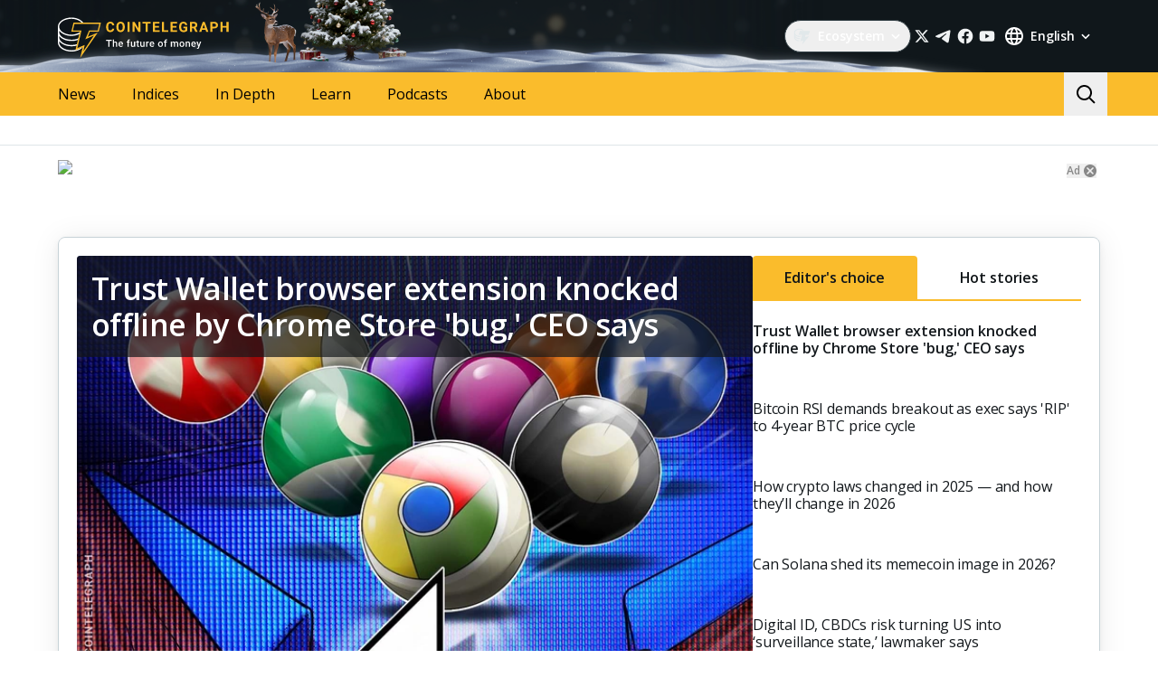

--- FILE ---
content_type: application/javascript; charset=UTF-8
request_url: https://cointelegraph.com/_nuxt/8393e44.js
body_size: 31895
content:
(window.webpackJsonp=window.webpackJsonp||[]).push([[28,70],{1058:function(e,t,n){var content=n(1080);content.__esModule&&(content=content.default),"string"==typeof content&&(content=[[e.i,content,""]]),content.locals&&(e.exports=content.locals);(0,n(46).default)("8b4b2e06",content,!0,{sourceMap:!1})},1070:function(e,t,n){"use strict";var r=function(e,t,n){var r=-1,o=e.length;t<0&&(t=-t>o?0:o+t),(n=n>o?o:n)<0&&(n+=o),o=t>n?0:n-t>>>0,t>>>=0;for(var l=Array(o);++r<o;)l[r]=e[r+t];return l},o=n(334),l=n(259),c=n(335),d=n(187);var f=function(e,t,object){if(!Object(d.a)(object))return!1;var n=typeof t;return!!("number"==n?Object(l.a)(object)&&Object(c.a)(t,object.length):"string"==n&&t in object)&&Object(o.a)(object[t],e)},m=n(503),h=Math.ceil,v=Math.max;t.a=function(e,t,n){t=(n?f(e,t,n):void 0===t)?1:v(Object(m.a)(t),0);var o=null==e?0:e.length;if(!o||t<1)return[];for(var l=0,c=0,d=Array(h(o/t));l<o;)d[c++]=r(e,l,l+=t);return d}},1076:function(e,t){var n={kind:"Document",definitions:[{kind:"OperationDefinition",operation:"query",name:{kind:"Name",value:"EditorsChoiceQuery"},variableDefinitions:[{kind:"VariableDefinition",variable:{kind:"Variable",name:{kind:"Name",value:"short"}},type:{kind:"NamedType",name:{kind:"Name",value:"String"}},directives:[]}],directives:[],selectionSet:{kind:"SelectionSet",selections:[{kind:"Field",name:{kind:"Name",value:"locale"},arguments:[{kind:"Argument",name:{kind:"Name",value:"short"},value:{kind:"Variable",name:{kind:"Name",value:"short"}}}],directives:[],selectionSet:{kind:"SelectionSet",selections:[{kind:"Field",name:{kind:"Name",value:"editorsPosts"},arguments:[],directives:[],selectionSet:{kind:"SelectionSet",selections:[{kind:"Field",name:{kind:"Name",value:"id"},arguments:[],directives:[]},{kind:"Field",name:{kind:"Name",value:"slug"},arguments:[],directives:[]},{kind:"Field",name:{kind:"Name",value:"category"},arguments:[],directives:[],selectionSet:{kind:"SelectionSet",selections:[{kind:"Field",name:{kind:"Name",value:"slug"},arguments:[],directives:[]},{kind:"Field",name:{kind:"Name",value:"id"},arguments:[],directives:[]}]}},{kind:"Field",name:{kind:"Name",value:"postTranslate"},arguments:[],directives:[],selectionSet:{kind:"SelectionSet",selections:[{kind:"Field",name:{kind:"Name",value:"id"},arguments:[],directives:[]},{kind:"Field",name:{kind:"Name",value:"title"},arguments:[],directives:[]},{kind:"Field",name:{kind:"Name",value:"avatar"},arguments:[],directives:[]},{kind:"Field",name:{kind:"Name",value:"published"},arguments:[],directives:[]},{kind:"Field",name:{kind:"Name",value:"publishedHumanFormat"},arguments:[],directives:[]}]}}]}}]}}]}}],loc:{start:0,end:286}};n.loc.source={body:"query EditorsChoiceQuery($short: String) {\n  locale(short: $short) {\n    editorsPosts {\n      id\n      slug\n      category {\n        slug\n        id\n      }\n      postTranslate {\n        id\n        title\n        avatar\n        published\n        publishedHumanFormat\n      }\n    }\n  }\n}\n",name:"GraphQL request",locationOffset:{line:1,column:1}};function r(e,t){if("FragmentSpread"===e.kind)t.add(e.name.value);else if("VariableDefinition"===e.kind){var n=e.type;"NamedType"===n.kind&&t.add(n.name.value)}e.selectionSet&&e.selectionSet.selections.forEach((function(e){r(e,t)})),e.variableDefinitions&&e.variableDefinitions.forEach((function(e){r(e,t)})),e.definitions&&e.definitions.forEach((function(e){r(e,t)}))}var o={};function l(e,t){for(var i=0;i<e.definitions.length;i++){var element=e.definitions[i];if(element.name&&element.name.value==t)return element}}n.definitions.forEach((function(e){if(e.name){var t=new Set;r(e,t),o[e.name.value]=t}})),e.exports=n,e.exports.EditorsChoiceQuery=function(e,t){var n={kind:e.kind,definitions:[l(e,t)]};e.hasOwnProperty("loc")&&(n.loc=e.loc);var r=o[t]||new Set,c=new Set,d=new Set;for(r.forEach((function(e){d.add(e)}));d.size>0;){var f=d;d=new Set,f.forEach((function(e){c.has(e)||(c.add(e),(o[e]||new Set).forEach((function(e){d.add(e)})))}))}return c.forEach((function(t){var r=l(e,t);r&&n.definitions.push(r)})),n}(n,"EditorsChoiceQuery")},1079:function(e,t,n){"use strict";n(1058)},1080:function(e,t,n){var r=n(43)((function(i){return i[1]}));r.push([e.i,".uni-block__header{display:flex;align-items:center}.uni-block__title{flex-grow:1;display:block;color:#27272d;font-size:1rem;font-weight:700;text-transform:uppercase}.uni-block_ko .uni-block__title{font-size:1.05rem}.uni-block__list{display:block;margin:0;padding:0;list-style:none}.uni-block__item:not(:last-child){margin-bottom:20px}.uni-block__link{display:flex;text-decoration:inherit;color:inherit}.uni-block__link:hover{color:inherit}.uni-block__figure{flex-shrink:0;position:relative;display:block;width:90px;margin:0 18px 0 0;overflow:hidden;border-radius:3px}.uni-block__image{position:relative;display:block;width:100%;height:0;padding-top:66.62%;background-color:#fbfbfb}.uni-block__name{--tw-text-opacity:1;color:rgb(17 22 25 / var(--tw-text-opacity));display:block;font-size:16px;font-weight:600;line-height:19px}.uni-block_inline .uni-block__figure{width:78px;margin:0 10px 0 0}.uni-block_inline .uni-block__name{font-size:.75rem}.uni-block_card{padding:32px;background-color:#fff;border-top:2px solid #fabf2c;border-bottom-left-radius:5px;border-bottom-right-radius:5px;box-shadow:0 1px 20px 0 rgba(0,0,0,.1)}.uni-block_card .uni-block__header{padding-bottom:0;margin-bottom:32px;border-bottom:0}.uni-block_card .uni-block__name{overflow:hidden;text-overflow:ellipsis;-webkit-line-clamp:3;-webkit-box-orient:vertical;display:-webkit-box;max-height:unset}.uni-block_rtl{direction:rtl}.uni-block_rtl .uni-block__figure{margin-left:18px;margin-right:0}.uni-block_rtl.uni-block_inline .uni-block__figure{margin-left:10px;margin-right:0}@media(min-width: 992px){.uni-block__list{display:flex;margin-left:-10px;margin-right:-10px}.uni-block__item{flex-basis:25%;margin-bottom:0;padding-left:10px;padding-right:10px;padding-bottom:0;border-bottom:0;box-sizing:border-box}.uni-block_inline .uni-block__title{font-size:.75rem}.uni-block_inline .uni-block__name{height:52px;overflow:hidden}.uni-block_card{padding:32px 20px 40px}.uni-block_card .uni-block__title{font-size:1rem;font-weight:900}.uni-block_card .uni-block__link{display:block}.uni-block_card .uni-block__figure{width:100%;margin:0 0 8px}.uni-block_card .uni-block__name{font-size:16px;line-height:20px;letter-spacing:-0.01em}}",""]),r.locals={},e.exports=r},1085:function(e,t,n){var content=n(1193);content.__esModule&&(content=content.default),"string"==typeof content&&(content=[[e.i,content,""]]),content.locals&&(e.exports=content.locals);(0,n(46).default)("05a6a536",content,!0,{sourceMap:!1})},1096:function(e,t,n){"use strict";n.r(t);var r=n(4),o=(n(56),n(23),n(25),n(129),n(429),n(58),n(102),n(68),n(59),n(37),n(39),n(26),n(10),n(29),n(85),n(1070)),l=n(32),c=n(8),d=n(2),f=n(135),m=n(333),h=n(49),v=n(330),_=n(428),w=n(101),x=n(13),y=n(0),k=n(3),O=n(103),C=n(496),j=n(47),S=n(57);function M(e,t){var n=Object.keys(e);if(Object.getOwnPropertySymbols){var r=Object.getOwnPropertySymbols(e);t&&(r=r.filter((function(t){return Object.getOwnPropertyDescriptor(e,t).enumerable}))),n.push.apply(n,r)}return n}function P(e){for(var t=1;t<arguments.length;t++){var n=null!=arguments[t]?arguments[t]:{};t%2?M(Object(n),!0).forEach((function(t){Object(r.a)(e,t,n[t])})):Object.getOwnPropertyDescriptors?Object.defineProperties(e,Object.getOwnPropertyDescriptors(n)):M(Object(n)).forEach((function(t){Object.defineProperty(e,t,Object.getOwnPropertyDescriptor(n,t))}))}return e}var L={name:"UniBlock",components:{CtArrowsButtonConnected:j.c,LinkResolver:h.a,LazyImage:v.default},props:{type:{type:String,required:!0},isCommunityPosts:{type:Boolean,default:!1},theme:{type:String,default:"inline",validator:function(e){return["inline","card"].includes(e)}}},setup:function(e){var t=Object(x.l)(),n=Object(y.computed)((function(){return t.state.currentLanguage.short})),r=Object(S.b)(),o=Object(y.computed)((function(){return e.type===d.P.TOP})),l=Object(y.computed)((function(){return e.type===d.P.BETWEEN_POSTS})),c=Object(y.computed)((function(){return"card"===e.theme})),f=Object(w.H)({query:w.E,variables:{short:n,type:e.type}}),m=Object(y.computed)((function(){var n=f.data.value,r=Object(k.a)(null==n?void 0:n.locale,"universalBlocks",[]),o=t.state.currentLanguage.domain,l=t.state.currentLanguage.code,c=t.state.currentLanguage.timezone;return Object(O.a)(r).map((function(e){return Object(C.f)(e,{languageDomain:o,languageCode:l,timeZone:c})})).find((function(t){return t.type===e.type}))}));return{posts:Object(y.computed)((function(){var e;return(null===(e=m.value)||void 0===e?void 0:e.posts)||[]})),title:Object(y.computed)((function(){var e;return(null===(e=m.value)||void 0===e?void 0:e.title)||""})),uniblocksQuery:f,isBetweenPostsUniBlock:l,isTopUniBlock:o,isCardTheme:c,deviceInfo:r}},data:function(){return{page:0,PER_PAGE:4,mobileListExpanded:!1}},computed:P(P(P(P({},Object(l.d)({i18n:function(e){return e.i18n},languageShort:function(e){return e.currentLanguage.short}})),Object(l.d)("viewport",{viewportWidth:function(e){return e.viewportWidth},breakpoint:function(e){return e.breakpoint}})),Object(l.c)({isRtl:c.ROOT.IS_RTL,isEn:c.ROOT.IS_EN})),{},{isKindOfDesktop:function(){return[d.j.MD,d.j.LG].includes(this.breakpoint)},list:function(){var e=this;return this.posts.map((function(t){var n=Object(f.b)({imageUrl:t.cover,width:370,defaultImage:d.J}),r=Object(f.b)({imageUrl:t.cover,width:740,defaultImage:d.J}),o="".concat(n," 1x, ").concat(r," 2x");return P(P({},t),{},{cover:n,coverRetina:o,url:e.isCommunityPosts?t.url.split("/news/").join("/innovation-circle/"):t.url})}))},pageItems:function(){return this.mobileListExpanded?this.list:this.pagedList[this.page]||[]},pagedList:function(){return Object(o.a)(this.list,4)},areAllItemsShown:function(){return this.pageItems.length===this.posts.length},areMinimumItemsShown:function(){return this.pageItems.length<=4},titleMaxLength:function(){return"inline"===this.theme&&this.breakpoint===d.j.LG?70:"inline"===this.theme&&this.breakpoint===d.j.MD?45:"card"===this.theme&&this.breakpoint===d.j.LG?90:"card"===this.theme&&this.breakpoint===d.j.MD?78:0}}),watch:{breakpoint:"handleBreakpointChange"},methods:{getItemIndex:function(e){return this.list.findIndex((function(t){return t.id===e}))},sendDataLayerEvent:function(e){var t=this.getItemIndex(e),text=t>=6?"market_news_other":"market_news_".concat(t+1);this.isEn&&Object(_.b)(text)},handleBreakpointChange:function(e,t){[d.j.MD,d.j.LG].includes(t)!==[d.j.MD,d.j.LG].includes(e)&&(this.page=0)},handlePrevPage:function(){this.posts.length&&(this.page<=0?this.page=this.pagedList.length-1:this.page-=1)},handleNextPage:function(){this.posts.length&&(this.page>=this.pagedList.length-1?this.page=0:this.page+=1)},handleMoreShow:function(){this.isKindOfDesktop||!this.posts.length||this.areAllItemsShown||(this.mobileListExpanded=!0)},hideItems:function(){this.isKindOfDesktop||(this.mobileListExpanded=!1,Object(m.a)({destination:this.$el,duration:0}))},getTrimmedString:function(e){return!this.titleMaxLength||e.length<this.titleMaxLength?e:"".concat(e.slice(0,this.titleMaxLength),"...")}}},I=(n(1079),n(6)),component=Object(I.a)(L,(function(){var e=this,t=e._self._c;return t("div",{staticClass:"uni-block",class:["uni-block_".concat(e.theme),e.isRtl&&"uni-block_rtl",!e.posts.length&&"hidden","card"===e.theme&&"rounded-lg"],attrs:{"data-testid":"uni-block_".concat(e.theme)}},[t("div",{staticClass:"uni-block__header"},[e.title?t("span",{staticClass:"uni-block__title",class:{"!text-m leading-1.2em !font-semibold !normal-case self-baseline":e.isTopUniBlock,"!text-xl leading-1.2em !font-semibold !normal-case !text-bg-invertedStrong":e.isBetweenPostsUniBlock},attrs:{"data-testid":"uni-block__title"}},[e._v(" "+e._s(e.title||"")+" ")]):t("span",{staticClass:"uni-block__title",attrs:{"data-testid":"uni-block__title"}},[e._v("   ")]),t("div",{class:{"translate-y-1":e.isTopUniBlock,"translate-x-2 rtl:-translate-x-2":e.deviceInfo.desktop,"translate-x-4 rtl:-translate-x-4":!e.deviceInfo.desktop&&e.isRtl}},[e.posts.length>e.PER_PAGE?t("CtArrowsButtonConnected",{staticClass:"px-1 md:px-2 py-1 !outline-custom-gray-350 gap-2 flex",class:{"translate-x-2":!e.deviceInfo.desktop},attrs:{"left-locator":"uni-block-arrow-prev","right-locator":"uni-block-arrow-next",size:e.deviceInfo.desktop&&e.isBetweenPostsUniBlock?"lg":"md","data-testid":"uni-block-navigation-buttons"},on:{left:e.handlePrevPage,right:e.handleNextPage}}):e._e()],1)]),e.isTopUniBlock?t("hr",{staticClass:"w-[calc(100%_-_72px)] mb-4 border-t border-1 border-custom-gray-350"}):e._e(),t("ul",{staticClass:"uni-block__list",attrs:{"data-testid":"uni-block__list"}},e._l(e.pageItems,(function(n){return t("li",{key:n.id,staticClass:"uni-block__item",attrs:{"data-testid":"uni-block__item"}},[t("LinkResolver",{staticClass:"uni-block__link",attrs:{to:n.url,"language-short":e.languageShort},on:{"!click":function(t){return e.sendDataLayerEvent(n.id)}}},[t("figure",{staticClass:"uni-block__figure"},[t("LazyImage",{staticClass:"uni-block__image",attrs:{src:n.cover,srcset:n.coverRetina,alt:n.title}}),t("ClientOnly",[e.isCommunityPosts&&e.isKindOfDesktop?t("span",{class:"post-card__badge post-card__badge_default",attrs:{"data-testid":"post-card__badge_default"}},[e._v(" Innovation Circle ")]):e._e()])],1),t("span",{staticClass:"uni-block__name",class:{"!text-s !leading-17":e.isTopUniBlock},attrs:{title:n.title}},[e._v(" "+e._s(e.getTrimmedString(n.title))+" ")])])],1)})),0)])}),[],!1,null,null,null);t.default=component.exports},1132:function(e,t,n){var content=n(1545);content.__esModule&&(content=content.default),"string"==typeof content&&(content=[[e.i,content,""]]),content.locals&&(e.exports=content.locals);(0,n(46).default)("373ddb14",content,!0,{sourceMap:!1})},1133:function(e,t,n){var content=n(1547);content.__esModule&&(content=content.default),"string"==typeof content&&(content=[[e.i,content,""]]),content.locals&&(e.exports=content.locals);(0,n(46).default)("607fbb85",content,!0,{sourceMap:!1})},1134:function(e,t,n){var content=n(1551);content.__esModule&&(content=content.default),"string"==typeof content&&(content=[[e.i,content,""]]),content.locals&&(e.exports=content.locals);(0,n(46).default)("52de5cac",content,!0,{sourceMap:!1})},1135:function(e,t,n){var content=n(1557);content.__esModule&&(content=content.default),"string"==typeof content&&(content=[[e.i,content,""]]),content.locals&&(e.exports=content.locals);(0,n(46).default)("1356c43a",content,!0,{sourceMap:!1})},1136:function(e,t,n){var content=n(1559);content.__esModule&&(content=content.default),"string"==typeof content&&(content=[[e.i,content,""]]),content.locals&&(e.exports=content.locals);(0,n(46).default)("9bd45574",content,!0,{sourceMap:!1})},1175:function(e,t,n){"use strict";n(11)({target:"Number",stat:!0},{isInteger:n(715)})},1176:function(e,t){e.exports={functional:!0,render(e,t){const{_c:n,_v:r,data:data,children:o=[]}=t,{class:l,staticClass:c,style:style,staticStyle:d,attrs:f={},...m}=data;return n("svg",{class:[l,c],style:[style,d],attrs:Object.assign({width:"300",height:"20",viewBox:"0 0 300 20",fill:"none",preserveAspectRatio:"xMinYMin meet",xmlns:"http://www.w3.org/2000/svg"},f),...m},o.concat([n("g",{attrs:{"clip-path":"url(#clip0_3644_3889)"}},[n("path",{attrs:{"fill-rule":"evenodd","clip-rule":"evenodd",d:"M81.085 8.785c-2.244.048-4.465.048-6.166.048-1.678 0-3.946 0-6.19-.048.023.453.023 1.072.023 1.762 0 .405 0 1.643-.023 2.072.968-.024 2.079-.048 3.165-.048-.26 1.333-.992 1.857-2.48 1.857-2.316 0-3.048-1.286-3.048-4.547 0-3.405.709-4.595 2.74-4.595 1.63 0 2.34.5 2.34 1.738 0 .166 0 .38-.024.571 1.276-.071 2.882-.095 4.56-.095 1.772 0 3.591.047 5.127.095.023-.333.023-.643.023-.952.024-3.976-2.67-6-11.955-6-8.765 0-12.805 2.047-12.805 9.142 0 7.167 4.135 9.572 12.734 9.572 10.68 0 12.475-2.81 11.979-10.572zm-40.168 2.81h3.402a62.911 62.911 0 00-.945-4.5 40.015 40.015 0 01-.756-3.143h-.048a64.487 64.487 0 01-.732 3.167c-.33 1.428-.638 2.952-.921 4.476zm10.3-10.524c.568 2.477 3.38 13.333 4.986 17.857H45.24c-.023-.738-.118-1.857-.283-3.167H40.23c-.189 1.31-.307 2.429-.33 3.167h-9.994c1.535-4.524 4.276-15.428 4.749-17.857h16.562zm-23.03 8.905c0 3.786 0 6.38.14 8.952h-8.883c.095-2.024.166-3.643.213-5.857 0-1.025.068-2.186.137-3.373l.005-.08-.142-.023c-.402 1.31-.803 2.571-1.158 3.452l-2.457 5.881h-4.796l-2.575-6.143a50.164 50.164 0 01-1.134-3.38l-.118.047.01.181c.068 1.102.133 2.168.155 3.32.024 2.285.07 4.047.142 5.975H0c.118-2.571.142-5.166.142-8.952C.142 6.07.118 3.405.024 1.07h12.12c.425 1.596 1.016 3.453 1.748 5.715.213.833.496 1.928.78 3h.047c.118-.457.237-.91.35-1.343v-.004c.158-.603.306-1.169.43-1.653.709-2.167 1.347-4.167 1.748-5.715h11.034c-.048 2.334-.095 5-.095 8.905zm64.482 1.619h3.402a62.966 62.966 0 00-.945-4.5 39.97 39.97 0 01-.756-3.143h-.047c-.19.929-.449 2.072-.732 3.167-.331 1.428-.638 2.952-.922 4.476zM102.97 1.07c.567 2.477 3.379 13.333 4.985 17.857H96.993c-.024-.738-.118-1.857-.284-3.167h-4.725c-.19 1.31-.307 2.429-.33 3.167h-9.995c1.536-4.524 4.277-15.428 4.75-17.857h16.561zm18.722 11.476c1.015-.404 2.102-.88 3.354-1.619l.851-.557.009-.006h.001c1.765-1.16 3.258-2.14 4.644-2.818-.071-.904-.071-2.523-.071-3.595 0-.848.02-1.696.042-2.618v-.001l.006-.262h-21.193c.047 1.095.047 2.285.047 3.166v.001c0 .858 0 2.238-.047 3.19a274.9 274.9 0 015.08-.047c1.417 0 2.74-.024 4.063-.12l.024.167c-.756.381-1.536.786-2.268 1.215-.665.402-1.326.81-1.972 1.208h-.001l-.001.001c-1.879 1.16-3.624 2.236-4.925 2.838.047.643.047 1.952.047 3.142v.002c0 .928 0 1.975-.071 3.094h21.264a84.325 84.325 0 01-.071-3.214c0-.881.024-2.262.071-3.19-1.205.07-2.386.095-4.631.095-1.347 0-2.788 0-4.229.047l-.023-.119zm20.918-2.571c0 3.762.023 6.333.07 8.952h-9.946c.071-2.595.071-5.142.071-8.926v-.005c0-3.784 0-6.355-.071-8.926h9.946c-.07 2.571-.07 5.118-.07 8.902v.003zm17.898-8.905c.094 1.182.141 3.3.188 5.404l.001.049c.023.88.071 2 .165 3.214l-.094.047c-.302-.868-.682-1.676-1.051-2.462l-.107-.228c-.4-.644-.918-1.433-1.443-2.231-1.027-1.562-2.079-3.162-2.314-3.793h-10.797c.078 2.045.076 4.22.072 7.046L145.127 10c0 2.844-.026 5.065-.049 7.018l-.001.02-.021 1.89h8.317c-.058-.585-.069-1.778-.084-3.474v-.002l-.011-1.19-.04-.858c-.053-1.118-.102-2.172-.196-3.333h.047c.425 1.095.945 2.19 1.536 3.31.319.448.663.92 1.012 1.397l.001.002c1.096 1.502 2.235 3.065 2.791 4.148h10.277c-.071-2.286-.071-4.976-.071-8.952 0-3.786.024-7.143.118-8.905h-8.245zM171.175 10c0-3.786-.023-6.452-.118-8.929h19.657a20.85 20.85 0 01-.012.29v.002c-.024.598-.059 1.425-.059 2.113 0 .881.024 1.905.071 2.476-3.26-.024-7.04-.047-9.852-.047v1.81c3.213 0 6.946-.025 9.616-.12-.024 1-.047 3.095-.024 4.19a388.81 388.81 0 00-9.592-.119v1.857c2.883 0 6.946-.023 9.852-.047-.047.69-.047 1.809-.047 2.785v.001c0 .905 0 1.952.047 2.666h-19.657c.095-2.524.118-5.119.118-8.928zm95.131-.262c.636.023 1.107.023 1.531.023h1.65c.212 7.406-.306 9.335-2.851 9.335-2.239 0-3.3-1.834-3.3-9.24 0-7.405 1.084-8.952 3.37-8.952 2.051 0 2.805 1.643 2.805 4.857 0 .834 0 1.548-.047 2.262-.064 0-.142-.005-.228-.01-.105-.006-.221-.014-.338-.014-.236 0-.448 0-.636.024.023-.738.047-1.762.047-2.214 0-2.93-.519-3.762-1.65-3.762-1.319 0-2.074 1.166-2.097 7.81.023 6.596.707 8.143 2.097 8.143 1.461 0 1.815-1.405 1.673-7.19-.612 0-1.366 0-2.026.023.023-.12.023-.357.023-.5 0-.238 0-.405-.023-.595zm-48.201-1.143h-1.202c.024-.881.047-2 .047-2.524 0-3.239-.589-4.024-1.697-4.024-1.225 0-1.956 1.047-1.979 7.834 0 6.81.73 8.072 2.026 8.072 1.249 0 1.721-1.286 1.721-4.31 0-.7-.017-1.231-.036-1.848v-.001l-.011-.366h1.202l.014.426V11.867c.018.51.033.93.033 1.585 0 3.739-.802 5.644-2.923 5.644-2.191 0-3.275-1.762-3.252-9.192 0-7.405 1.014-9 3.252-9 2.098 0 2.852 1.643 2.852 5.167 0 .905 0 1.69-.047 2.524zm-20.041 9.239c-.377 0-.801 0-1.273-.048-.035-1.42-.031-3.534-.026-5.509V12.243l.003-1.815c.233 0 .473-.006.703-.013.21-.005.412-.01.593-.01 1.72 0 2.144 1.07 2.144 3.762 0 3.214-.471 3.667-2.144 3.667zm2.003-12.097c0 2.739-.495 3.643-2.027 3.667-.33 0-.825 0-1.272-.024 0-2.571 0-5.5.023-7.214.28 0 .532-.007.765-.014.198-.005.381-.01.555-.01 1.485 0 1.956.5 1.956 3.595zm-.919 4.12c.424-.048.777-.143 1.06-.334.754-.595 1.061-1.571 1.061-3.857 0-3.858-.754-4.596-2.946-4.596h-2.828c.047 2.024.071 5.144.071 8.93 0 3.81-.024 6.738-.071 8.929h2.781c2.356 0 3.134-.833 3.134-4.667 0-2.477-.353-3.524-1.178-4.024-.283-.167-.636-.215-1.084-.262v-.12zm8.089-8.787c-.065.615-.322 2.165-.611 3.906v.002l-.001.007c-.236 1.426-.494 2.979-.684 4.253-.115.578-.218 1.27-.31 1.887-.04.272-.079.53-.115.756h-.118a66.535 66.535 0 00-.4-2.643l-.37-2.234-.001-.004v-.005l-.001-.003c-.407-2.447-.835-5.02-.924-5.922h-1.438c.519 1.953 2.121 10.12 2.545 12.477 0 2.5 0 4.549-.023 5.382.188-.024.4-.024.636-.024.212 0 .448 0 .636.024 0-.305-.006-.776-.014-1.373a289.783 289.783 0 01-.033-4.032c.229-1.167.838-3.7 1.452-6.25v-.002c.589-2.445 1.182-4.908 1.447-6.202h-1.673zm18.887 8.81c0-7.405-1.131-8.976-3.252-8.976-2.121 0-3.252 1.571-3.252 8.977 0 7.381 1.06 9.238 3.252 9.238 2.192 0 3.252-1.857 3.252-9.238zm-3.252 8.073c-1.296 0-2.027-1.381-2.027-8.025 0-6.667.754-7.881 2.027-7.881 1.296 0 1.98 1.238 1.98 7.881 0 6.644-.684 8.025-1.98 8.025zM229.048 10c0 3.786 0 6.929.047 8.929h-1.296c.047-1.976.047-5.12.047-8.93 0-3.81 0-6.976-.047-8.929h1.296c-.047 1.929-.047 5.072-.047 8.93zm6.72.723v.002l.001.08.008 1.433c0 1.023.05 2.045.105 3.16.02.417.041.846.06 1.293h-.07c-.212-1.358-.448-2.786-.707-3.977-.563-2.605-1.264-5.438-1.824-7.703l-.001-.002c-.448-1.813-.807-3.261-.932-3.939h-1.603c.024 1.905.024 5.144.024 8.93 0 3.81 0 6.714-.024 8.929h1.131c-.047-1.572-.047-5.43-.047-9.93 0-2.738-.047-4.714-.141-6.595h.047a64.29 64.29 0 00.801 4.667c1.108 4.357 2.498 9.953 2.875 11.858h1.32c-.024-2.26-.024-4.973-.024-8.946v-.007c0-2.224.008-4.275.015-5.96v-.021c.005-1.175.009-2.172.009-2.925h-1.131c.061 1.724.087 6.073.108 9.653zm2.291-9.105c0-.19 0-.405-.024-.548h5.562c-.024.143-.024.357-.024.572 0 .19 0 .405.024.571-.755-.024-1.509-.024-2.168-.024 0 5.93.023 15.287.047 16.74h-1.296c.047-1.428.047-10.804.047-16.734V2.19c-.637 0-1.391 0-2.192.024.024-.19.024-.405.024-.595zm6.81 6.075V7.758L244.867 10c0 3.81 0 7-.071 8.929h5.091V17.738c-1.344.048-2.687.048-3.795.048-.023-1.785-.023-3.665-.023-7.327v-.007c1.343 0 2.545 0 3.7.024V9.333c-1.155.024-2.333.024-3.7.024 0-1.042.011-2.25.023-3.476v-.012c.012-1.264.024-2.545.024-3.68 1.084 0 2.404.024 3.771.072V1.07h-5.067c.056 1.191.053 3.732.049 6.623zm6.813.183v-.001c.003-3.155.005-5.49-.073-6.805h1.344c-.071 1.834-.071 4.096-.071 8.906 0 2.619.024 6 .047 7.81.825 0 1.862 0 2.852-.048 0 .078-.006.166-.011.259V18c-.006.107-.013.22-.013.335 0 .095.006.196.012.297.006.102.012.203.012.298h-4.148c.047-.881.047-5.12.047-8.93l.001-2.081.001-.021v-.02zm5.338-.184v.003L257.018 10c0 3.81 0 7-.071 8.929h5.091V17.738c-1.344.048-2.687.048-3.794.048-.024-1.786-.024-3.667-.024-7.334 1.343 0 2.545 0 3.7.024V9.333c-1.155.024-2.333.024-3.7.024 0-1.045.011-2.259.023-3.488v-.006c.012-1.262.024-2.541.024-3.674 1.084 0 2.404.024 3.771.072V1.07h-5.067c.056 1.19.053 3.731.049 6.622zm15.624-2.593V5.045c.003-.947.006-1.903.006-2.856.254 0 .569-.007.841-.014.207-.005.39-.01.502-.01 1.343 0 1.979.643 1.979 4.31 0 2.715-.636 4.168-1.814 4.168-.458 0-.833-.01-1.112-.017-.167-.004-.3-.007-.396-.007-.016-1.753-.011-3.62-.006-5.52zm2.433 6.163c1.532-.405 2.074-2.024 2.074-4.953 0-4.167-.99-5.239-2.923-5.239h-2.804c0 1.162.01 2.324.02 3.598v.012c.013 1.543.027 3.25.027 5.32 0 2.077-.014 3.779-.027 5.314v.032c-.01 1.268-.02 2.423-.02 3.583h1.32a259.56 259.56 0 01-.094-7.191c.306 0 .524-.006.742-.012.218-.006.436-.012.742-.012 1.155 0 1.391.62 2.145 6.643l.008.037c.088.4.117.535.369.535h1.155c-.179-.596-.344-1.642-.526-2.798l-.002-.009c-.058-.366-.117-.744-.179-1.122-.448-2.786-.825-3.476-2.027-3.715v-.023zm7.237-5.572a282.402 282.402 0 01-.495-3.715h-.071c-.051.416-.124.93-.221 1.622l-.001.006c-.081.575-.179 1.271-.296 2.134-.259 2.12-.589 4.786-.919 7.191.518.024 1.107.024 1.508.024h1.438l-.185-1.365-.006-.04v-.005c-.277-2.039-.561-4.133-.752-5.852zm1.237.938c.61 4.255 1.397 9.753 1.827 12.3h-1.414c-.047-.777-.279-2.63-.558-4.862l-.008-.066h-3.229c-.282 2.19-.494 4.048-.565 4.929h-1.343c.633-4.005 2.364-16.244 2.589-17.837l.003-.019V1.07h1.885c.102.588.421 2.815.813 5.558zm5.256 5.586c-.471 0-.848-.024-1.061-.048V2.237c.218 0 .492-.007.741-.013.21-.006.403-.01.532-.01 1.225 0 1.932.809 1.932 5.166 0 4.12-.683 4.834-2.144 4.834zm-2.31-11.144c.071 2.286.071 5.144.071 8.93 0 3.81 0 6.405-.071 8.929h1.344a293.957 293.957 0 01-.095-5.62c.543.024.778.024 1.273.024 1.98 0 3.111-1.095 3.111-5.953 0-5.072-.919-6.31-3.064-6.31h-2.569zm12.011 8.33c0-2.002 0-6.474-.047-8.33h1.32c-.056 1.676-.053 3.918-.049 6.655v.001a1624.95 1624.95 0 010 4.477v.062c-.004 2.626-.007 4.637.049 6.664h-1.32c.047-2.284.047-6.424.047-8.354v-.004c-.36-.016-.761-.01-1.169-.005a47.92 47.92 0 01-.622.005c-.206 0-.414-.003-.621-.005-.409-.006-.81-.01-1.17.005 0 1.929 0 6.072.047 8.358h-1.296c.056-2.027.053-4.04.049-6.666a1566.139 1566.139 0 010-4.48V7.725c.004-2.737.007-4.979-.049-6.655h1.296c-.047 1.858-.047 6.334-.047 8.334.566.024 1.178.024 1.791.024s1.226 0 1.791-.024V9.4z",fill:"#fff"}})]),n("defs",[n("clipPath",{attrs:{id:"clip0_3644_3889"}},[n("path",{attrs:{fill:"#fff",d:"M0 0h300v20H0z"}})])])]))}}},1179:function(e,t,n){"use strict";n.d(t,"a",(function(){return l}));var r=n(12),o=(n(36),regeneratorRuntime.mark((function e(t,n){var r,o,l;return regeneratorRuntime.wrap((function(e){for(;;)switch(e.prev=e.next){case 0:r=[],o=0;case 2:if(!(o<t.length)){e.next=12;break}if(l=t[o],r.push({index:o,item:l}),r.length!==n){e.next=9;break}return e.next=8,r;case 8:r=[];case 9:o+=1,e.next=2;break;case 12:if(!(r.length>0)){e.next=15;break}return e.next=15,r;case 15:case"end":return e.stop()}}),e)}))),l=function(e,t){return Object(r.a)(o(e,t))}},1192:function(e,t,n){"use strict";n(1085)},1193:function(e,t,n){var r=n(43)((function(i){return i[1]}));r.push([e.i,".post-card__article{position:relative;display:block;color:#27282d;background-color:#fff;box-shadow:0 1px 20px 0 rgba(0,0,0,.1);transition:box-shadow .15s}[data-ct-theme=dark] .post-card__article{background-color:#192024;color:#fff;box-shadow:0 1px 2px -1px rgba(0,0,0,.1019607843),0 1px 3px 0px rgba(0,0,0,.1019607843);border:1px solid rgba(159,207,221,.1490196078)}.post-card__figure-link{display:block;text-decoration:none;color:inherit}.post-card__figure{position:relative;display:block;margin:0;pointer-events:none;background-color:#f6f7f8}.post-card__cover{position:relative;display:block;width:100%;height:0;padding-top:65.5%;overflow:hidden}.post-card__badge_danger{background-color:#a90329}.post-card__badge_success{background-color:#436043;color:#fff}.post-card__badge_warning{background-color:#c79121}.post-card__badge_info{background-color:#385a6b;color:#fff}.post-card__text-wrp{position:absolute;left:0;top:0;display:none;margin:8%;overflow:auto;opacity:0;backface-visibility:hidden;pointer-events:none;transform:translateY(10px);transition:transform .15s ease-in-out,opacity .15s}.post-card__text{margin:0;padding:6% 8%;font-size:.875rem;font-weight:300;line-height:1.5;word-wrap:break-word;color:#fff;background-color:rgba(37,49,54,.85);border-radius:5px;box-shadow:0 1px 2px 0 rgba(0,0,0,.1)}[data-ct-theme=dark] .post-card__text{background-color:#192024;color:#fff}.post-card__date{margin-left:auto;white-space:nowrap;text-transform:uppercase}.post-card__article:hover{box-shadow:0 2px 30px 0 rgba(0,0,0,.1)}.post-card__article:hover .post-card__text-wrp,.post-card__article:focus-within .post-card__text-wrp{opacity:1;transform:translateY(0)}:dir(rtl) .post-card__date{order:1}:dir(rtl) .post-card__author{order:2}@media(min-width: 768px){.post-card{display:flex;flex-direction:column;width:100%;min-height:374px;height:100%}.post-card__article{display:flex;flex-direction:column;width:100%;height:100%}}@media(min-width: 992px){.post-card{min-height:321px}.post-card__text-wrp{display:block}}@media(min-width: 1232px){.post-card{min-height:390px}.post-card__figure{max-height:242px}.post-card__image{max-height:242px}}",""]),r.locals={},e.exports=r},1194:function(e,t){e.exports={functional:!0,render(e,t){const{_c:n,_v:r,data:data,children:o=[]}=t,{class:l,staticClass:c,style:style,staticStyle:d,attrs:f={},...m}=data;return n("svg",{class:[l,c],style:[style,d],attrs:Object.assign({width:"16",height:"16",viewBox:"0 0 16 16",fill:"none",xmlns:"http://www.w3.org/2000/svg"},f),...m},o.concat([n("path",{attrs:{d:"M8 9.5a1.5 1.5 0 100-3 1.5 1.5 0 000 3z",fill:"#84949C"}}),n("path",{attrs:{"fill-rule":"evenodd","clip-rule":"evenodd",d:"M1.271 7.67c-.129.201-.129.459 0 .66A7.994 7.994 0 008 12a7.993 7.993 0 006.729-3.67c.129-.201.129-.459 0-.66A7.993 7.993 0 007.998 4a7.994 7.994 0 00-6.728 3.67zM10.5 8a2.5 2.5 0 11-5 0 2.5 2.5 0 015 0z",fill:"#84949C"}})]))}}},1207:function(e,t,n){"use strict";n(56);var r=n(0),o=n(83),l=n(2),c=n(135),d=n(49),f=n(330),m={name:"PostCard",components:{LinkResolver:d.a,LazyImage:f.default},props:{postData:{type:Object,default:function(){return{}}},addMicrodata:{type:Boolean,default:!1,required:!1}},setup:function(e){var t=Object(o.a)(),n=Object(r.computed)((function(){var n=e.postData,r=n.isMagazinePost,o=n.authorName;return r?t.t("magazine.post.author"):o}));return{i18n:t,authorName:n}},computed:{cover:function(){return Object(c.b)({imageUrl:this.postData.cover,width:370,defaultImage:l.J})},coverRetina:function(){var e=Object(c.b)({imageUrl:this.postData.cover,width:740,defaultImage:l.J});return"".concat(this.cover," 1x, ").concat(e," 2x")},linkComponent:function(){return this.postData.isMagazinePost?"a":"LinkResolver"},target:function(){return this.postData.isMagazinePost?"_blank":void 0}}},h=(n(1192),n(6)),component=Object(h.a)(m,(function(){var e=this,t=e._self._c;return t("div",e._b({staticClass:"post-card",attrs:{"data-testid":"post-card"}},"div",e.addMicrodata?{itemscope:"",itemtype:"https://schema.org/Article"}:{},!1),[t("article",e._b({staticClass:"post-card__article rounded-lg rounded-t-[5px] overflow-hidden",attrs:{"data-gtm-locator":"home_hover_on_article"}},"article",e.addMicrodata?{itemprop:"articleBody"}:{},!1),[e.postData.url?t(e.linkComponent,e._b({tag:"Component",staticClass:"post-card__figure-link",attrs:{href:e.postData.url,"data-gtm-locator":"clickon_article_".concat(e.postData.id),target:e.target,"data-testid":"post-cad__link"}},"Component",e.addMicrodata?{itemprop:"mainEntityOfPage"}:{},!1),[t("figure",e._b({staticClass:"post-card__figure",attrs:{"data-testid":"post-card-image"}},"figure",e.addMicrodata?{itemprop:"image"}:{},!1),[t("LazyImage",{staticClass:"post-card__cover",attrs:{src:e.cover,srcset:e.coverRetina,alt:e.postData.title,"image-class":"post-card__image"}}),e.postData.badgeName?t("span",e._b({staticClass:"text-custom-black-2 block absolute bottom-2 right-2 py-0.5 px-2 uppercase text-center whitespace-nowrap text-uiSStrong bg-bg-primary rounded-sm",class:"post-card__badge_".concat(e.postData.badgeSlug),attrs:{"data-testid":"post-card-badge"}},"span",e.addMicrodata?{itemprop:"keywords"}:{},!1),[e._v(" "+e._s(e.postData.badgeName)+" ")]):e._e()],1)]):t("figure",e._b({staticClass:"post-card__figure",attrs:{"data-testid":"post-card-image"}},"figure",e.addMicrodata?{itemprop:"image"}:{},!1),[t("LazyImage",{staticClass:"post-card__cover",attrs:{src:e.cover,srcset:e.coverRetina,alt:e.postData.title}}),e.postData.badgeName?t("span",e._b({staticClass:"post-card__badge",class:"post-card__badge_".concat(e.postData.badgeSlug),attrs:{"data-testid":"post-card-badge"}},"span",e.addMicrodata?{itemprop:"keywords"}:{},!1),[e._v(" "+e._s(e.postData.badgeName)+" ")]):e._e()],1),e.postData.title?t("header",e._b({staticClass:"px-5 pt-5 md:pt-3 pb-3",attrs:{"data-testid":"post-card-header"}},"header",e.addMicrodata?{itemprop:"headline"}:{},!1),[e.postData.url?t(e.linkComponent,{tag:"Component",staticClass:"block hover:underline",attrs:{href:e.postData.url,title:e.postData.title,target:e.target}},[t("span",{staticClass:"post-card__title text-headlineMl text-fg-strong dark:text-white !text-19",attrs:{"data-testid":"post-card-title"}},[e._v(" "+e._s(e.postData.title)+" ")])]):t("span",{staticClass:"post-card__title text-headlineMl text-fg-strong !text-19",attrs:{"data-testid":"post-card-title"}},[e._v(" "+e._s(e.postData.title)+" ")])],1):e._e(),e.postData.previewText?t("div",e._b({staticClass:"post-card__text-wrp"},"div",e.addMicrodata?{itemprop:"description"}:{},!1),[t("p",{staticClass:"post-card__text",attrs:{"data-testid":"post-card-preview-text"}},[e._v(" "+e._s(e.postData.previewText)+" ")])]):e._e(),t("footer",{staticClass:"flex justify-between px-5 pb-5 md:pb-3 pt-3 md:pt-0 lg:pt-3 mt-auto"},[e.authorName?t("p",{staticClass:"text-uiSDefault"},[t("span",[e._v(" "+e._s(e.i18n.t("by"))+" ")]),e.postData.authorUrl&&!e.postData.isMagazinePost?t("LinkResolver",e._b({staticClass:"post-card__author-link hover:underline",attrs:{"data-testid":"post-card-author-link",href:e.postData.authorUrl}},"LinkResolver",e.addMicrodata?{itemprop:"author",itemscope:"",itemtype:"https://schema.org/Person"}:{},!1),[t("span",e._b({},"span",e.addMicrodata?{itemprop:"name"}:{},!1),[e._v(e._s(e.authorName))])]):t("span",e._b({staticClass:"post-card__author-text",attrs:{"data-testid":"post-card-author-text"}},"span",e.addMicrodata?{itemprop:"author",itemscope:"",itemtype:"https://schema.org/Person"}:{},!1),[t("span",e._b({},"span",e.addMicrodata?{itemprop:"name"}:{},!1),[e._v(e._s(e.authorName))])])],1):e._e(),e.postData.datePublished?t("time",e._b({staticClass:"text-uiSWeak dark:text-fg-mutedLight",attrs:{"data-testid":"post-card-published-date",datetime:e.postData.datePublished}},"time",e.addMicrodata?{itemprop:"datePublished"}:{},!1),[e._v(" "+e._s(e.postData.dateHuman)+" ")]):e._e()])],1)])}),[],!1,null,null,null);t.a=component.exports},1208:function(e,t,n){"use strict";n.d(t,"b",(function(){return l})),n.d(t,"a",(function(){return f}));n(91);var r=n(0),o=n(19),l=function(e,t,n){var l=null,c=function(){clearTimeout(l)};Object(r.onBeforeUnmount)(c),Object(r.onMounted)((function(){var d=Object(o.j)(e);Object(r.watchEffect)((function(){t.getCurrentSlideIndex(),Object(r.unref)(d)?(c(),l=setTimeout((function(){t.slideToNext()}),n)):c()}))}))},c=n(14),d=n(15),f=function(){return Object(d.a)((function e(t,n){var o=arguments.length>2&&void 0!==arguments[2]?arguments[2]:1,l=arguments.length>3&&void 0!==arguments[3]&&arguments[3];Object(c.a)(this,e),this._containerElRef=t,this._slideCountRef=n,this._slidesInViewport=o,this._preventInteractWithDOM=l,this._currentSlideIndexRef=Object(r.ref)(0)}),[{key:"getCurrentSlideIndex",value:function(){return Object(r.unref)(this._currentSlideIndexRef)}},{key:"isLastSlide",value:function(e){return this._getSlideCount()-1===e}},{key:"isOnLastSlide",value:function(){return this.isLastSlide(this.getCurrentSlideIndex())}},{key:"isOnFirstSlide",value:function(){return 0===this.getCurrentSlideIndex()}},{key:"slideTo",value:function(e,t){if(this._setCurrentSlideIndex(e),!this._preventInteractWithDOM){var n=this._getContainerEl(),o=Math.floor(n.offsetWidth*e);Object(r.unref)(this._slidesInViewport)&&!this.isOnFirstSlide()&&(o=Math.floor(n.offsetWidth/Object(r.unref)(this._slidesInViewport)*e)),this._isRtl()&&(o=-o),n.scroll({left:o,behavior:t?"smooth":void 0})}}},{key:"slideToFirst",value:function(){this.slideTo(0,!1)}},{key:"slideToPrev",value:function(){var e=arguments.length>0&&void 0!==arguments[0]?arguments[0]:this.getCurrentSlideIndex(),t=Math.max(0,e-1);this.slideTo(t,!0)}},{key:"slideToNext",value:function(){var e=arguments.length>0&&void 0!==arguments[0]?arguments[0]:this.getCurrentSlideIndex();if(this.isLastSlide(e))this.slideToFirst();else{var t=e+1;this.slideTo(t,!0)}}},{key:"onScrollEnd",value:function(){var e=this._getContainerEl(),t=Math.round(Math.abs(e.scrollLeft)/e.offsetWidth);this._setCurrentSlideIndex(t)}},{key:"_getSlideCount",value:function(){return Object(r.unref)(this._slideCountRef)}},{key:"_getContainerEl",value:function(){var e=Object(r.unref)(this._containerElRef);if(!e)throw new Error("no slider container");return e}},{key:"_setCurrentSlideIndex",value:function(e){this._currentSlideIndexRef.value=e}},{key:"_isRtl",value:function(){return"rtl"===document.documentElement.dir}}])}()},1253:function(e,t,n){var content=n(1543);content.__esModule&&(content=content.default),"string"==typeof content&&(content=[[e.i,content,""]]),content.locals&&(e.exports=content.locals);(0,n(46).default)("1b9a70af",content,!0,{sourceMap:!1})},1254:function(e,t,n){var content=n(1553);content.__esModule&&(content=content.default),"string"==typeof content&&(content=[[e.i,content,""]]),content.locals&&(e.exports=content.locals);(0,n(46).default)("1e6afdaa",content,!0,{sourceMap:!1})},1255:function(e,t,n){var content=n(1555);content.__esModule&&(content=content.default),"string"==typeof content&&(content=[[e.i,content,""]]),content.locals&&(e.exports=content.locals);(0,n(46).default)("759064d1",content,!0,{sourceMap:!1})},1256:function(e,t,n){var content=n(1561);content.__esModule&&(content=content.default),"string"==typeof content&&(content=[[e.i,content,""]]),content.locals&&(e.exports=content.locals);(0,n(46).default)("c6ccd826",content,!0,{sourceMap:!1})},1309:function(e,t,n){"use strict";n.d(t,"a",(function(){return R})),n.d(t,"b",(function(){return X}));var r=n(0),o=n(57),l=n(4),c=(n(59),n(13)),d=Object(r.defineComponent)({__name:"SpecialCategoryPostListAction",props:{label:null,iconClass:null},setup:function(e){return{__sfc:!0}}}),f=n(6),m=Object(f.a)(d,(function(){var e=this,t=e._self._c;e._self._setupProxy;return t("button",{staticClass:"inline-flex items-center pt-2 text-fg-secondaryDefault leading-none font-uiMDefault"},[e._v(" "+e._s(e.label)+" "),t("span",{staticClass:"ltr:ml-1 rtl:mr-1 w-6 h-6 block bg-contain bg-no-repeat bg-center text-fg-secondaryDefault",class:e.iconClass},[e._v(" ")])])}),[],!1,null,null,null).exports,h=n(49),v=Object(r.defineComponent)({__name:"SpecialCategoryCategoryLink",props:{category:null},setup:function(e){return{__sfc:!0,LinkResolver:h.a}}}),_=Object(f.a)(v,(function(){var e=this,t=e._self._c;return t("div",{staticClass:"flex justify-between items-baseline"},[t(e._self._setupProxy.LinkResolver,{staticClass:"text-headlineMl text-fg-strong !text-19",attrs:{rel:"nofollow sponsored",to:"/".concat(e.category.slug),title:e.category.title}},[e._v(" "+e._s(e.category.title)+" ")]),"press-releases"===e.category.slug||"market-releases"===e.category.slug?t("span",{staticClass:"mix-blend-luminosity text-custom-gray-600 text-xs font-semibold capitalize"},[e._v(" Ad ")]):e._e()],1)}),[],!1,null,null,null).exports,w=(n(56),n(293)),x=n(135),y=Object(r.defineComponent)({__name:"SpecialCategoryPostCard",props:{post:null,postIndex:null,gtmLocatorVariant:null,coverHeight:null},setup:function(e){var t=e,n=Object(o.b)(),l=Object(r.computed)((function(){return n.desktop?112:82})),c=Object(r.computed)((function(){var e=Object(x.b)({imageUrl:t.post.cover,width:l.value}),n=Object(x.b)({imageUrl:t.post.cover,width:2*l.value});return"".concat(e," 1x, ").concat(n," 2x")}));return{__sfc:!0,props:t,deviceInfo:n,coverWidth:l,coverRetina:c,OptimizedImage:w.a,LinkResolver:h.a}}}),k=Object(f.a)(y,(function(){var e=this,t=e._self._c,n=e._self._setupProxy;return t(n.LinkResolver,{staticClass:"flex overflow-hidden flex-nowrap focus:underline hover:underline active:underline",attrs:{"data-testid":"special-category-post-card",rel:"nofollow sponsored",to:e.post.url,title:e.post.title,"data-gtm-locator":"home_".concat(e.gtmLocatorVariant,"_clickon_").concat(e.postIndex+1,"_article")}},[t(n.OptimizedImage,{staticClass:"block rounded shrink-0 object-cover",attrs:{"data-testid":"special-category-image",loading:"lazy",src:e.post.cover,srcset:n.coverRetina,height:e.coverHeight,width:n.coverWidth}}),t("p",{staticClass:"ltr:ml-3 rtl:mr-3 text-m leading-default flex-grow font-semibold text-fg-strong self-center line-clamp-4",attrs:{"data-testid":"press-release-title"}},[e._v(" "+e._s(e.post.title)+" ")])],1)}),[],!1,null,null,null).exports,O=Object(r.defineComponent)({__name:"SpecialCategoryPostList",props:{category:null,posts:null,initialCount:null,asiaMobileVariant:{type:Boolean},gtmLocatorVariant:null},setup:function(e){var t=e,n=Object(r.ref)(t.initialCount),l=Object(c.l)(),d=Object(o.b)(),f=Object(r.computed)((function(){return l.state.i18n})),h=Object(r.computed)((function(){return t.posts.slice(0,Object(r.unref)(n))})),v=Object(r.computed)((function(){return Object(r.unref)(n)<t.posts.length})),w=Object(r.computed)((function(){return Object(r.unref)(n)>t.initialCount})),x=Object(r.computed)((function(){return d.desktop?88:64}));return{__sfc:!0,CHUNK_SIZE:2,props:t,visiblePostCount:n,store:l,deviceInfo:d,i18n:f,visiblePosts:h,canLoadMore:v,didLoadMore:w,loadMore:function(){n.value=Math.min(t.posts.length,Object(r.unref)(n)+2)},hide:function(){n.value=t.initialCount},coverHeight:x,SpecialCategoryPostListAction:m,SpecialCategoryCategoryLink:_,SpecialCategoryPostCard:k}}}),C=n(1544);var j=Object(f.a)(O,(function(){var e=this,t=e._self._c,n=e._self._setupProxy;return t("div",{class:{"bg-slate-200 -mx-4 px-4 pt-4 pb-1":e.asiaMobileVariant},attrs:{"data-testid":"special-category-post-list"}},[t(n.SpecialCategoryCategoryLink,{attrs:{category:e.category}}),t("div",{staticClass:"mt-2 p-4 border border-border-default rounded"},e._l(n.visiblePosts,(function(r,o){return t(n.SpecialCategoryPostCard,{key:r.id,staticClass:"pt-4 first:pt-0",class:Object(l.a)({},e.$style["post-card"],!0),attrs:{post:r,"post-index":o,"cover-height":n.coverHeight,"gtm-locator-variant":e.gtmLocatorVariant}})})),1),t("div",{staticClass:"flex"},[n.canLoadMore?t(n.SpecialCategoryPostListAction,{attrs:{"data-testid":"special-category-load-more-button",label:n.i18n.loadMore,"icon-class":e.$style["icon-load-more"]},nativeOn:{click:function(e){return n.loadMore.apply(null,arguments)}}}):e._e(),n.didLoadMore?t(n.SpecialCategoryPostListAction,{staticClass:"ltr:ml-auto rtl:mr-auto",attrs:{"data-testid":"special-category-hide-button",label:n.i18n.hideItems,"icon-class":"".concat(e.$style["icon-hide"]," !w-4 !h-4 rotate-180")},nativeOn:{click:function(e){return n.hide.apply(null,arguments)}}}):e._e()],1)],1)}),[],!1,(function(e){this.$style=C.default.locals||C.default}),null,null),S=j.exports,M=n(5),P=n(19),L=n(47),I=n(1179),N=n(1208),E=Object(r.defineComponent)({__name:"SpecialCategoryPostSlider",props:{category:null,posts:null,slideSize:null,gtmLocatorVariant:null},setup:function(e){var t=e,n=Object(r.ref)(null),o=Object(r.ref)(!1),l=Object(r.computed)((function(){return t.posts.length>t.slideSize})),c=Object(r.computed)((function(){var e=Object(I.a)(t.posts,t.slideSize);return Object(M.G)(o)||(e=e.slice(0,1)),e})),d=new N.a(n,Object(r.computed)((function(){return Object(r.unref)(c).length})));Object(N.b)(n,d,6e3),Object(r.onMounted)((function(){d.onScrollEnd();var e=Object(P.i)(n);Object(r.watch)(e.width,(function(a,b){a!==b&&d.onScrollEnd()})),requestAnimationFrame((function(){o.value=!0}))}));return{__sfc:!0,AUTO_SLIDE_DELAY:6e3,props:t,containerElRef:n,allSlidesVisible:o,arrowsVisible:l,slides:c,slider:d,onSlideToPrev:function(){d.isOnFirstSlide()||d.slideToPrev()},onSlideToNext:function(){d.isOnLastSlide()||d.slideToNext()},CtArrow:L.b,SpecialCategoryCategoryLink:_,SpecialCategoryPostCard:k}}}),A=n(1546);var D=Object(f.a)(E,(function(){var e=this,t=e._self._c,n=e._self._setupProxy;return t("div",{staticClass:"overflow-hidden",style:"--slide-size: ".concat(e.slideSize),attrs:{"data-testid":"special-category-post-slider","data-slide-size":e.slideSize}},[t(n.SpecialCategoryCategoryLink,{staticClass:"text-gray-600 text-ml font-semibold",attrs:{category:e.category}}),t("div",{staticClass:"mt-3 py-4 border border-neutral-300 flex items-center overflow-x-hidden rounded",attrs:{"data-testid":"special-category-post-slider-container"}},[n.arrowsVisible?t(n.CtArrow,{staticClass:"w-1em h-1em !p-0 rtl:rotate-180",attrs:{outline:!1,disabled:n.slider.isOnFirstSlide(),direction:"left",size:"sm","data-testid":"special-category-slider-button"},nativeOn:{click:function(e){return n.onSlideToPrev.apply(null,arguments)}}}):e._e(),t("div",{ref:"containerElRef",staticClass:"flex-grow flex flex-nowrap scrollbar-hidden",class:{"px-4 overflow-x-hidden":1===n.slides.length,"overflow-x-auto snap-x snap-mandatory":n.slides.length>1},on:{scrollend:function(e){return n.slider.onScrollEnd()}}},e._l(n.slides,(function(r,o){return t("div",{key:o,staticClass:"flex shrink-0 flex-grow flex-nowrap basis-full snap-start snap-always mx-1"},e._l(r,(function(r){var o=r.item,l=r.index;return t(n.SpecialCategoryPostCard,{key:o.id,staticClass:"px-4 first:pl-0 last:pr-0 h-22 flex-grow shrink-0 basis-full",class:e.$style["post-card"],attrs:{post:o,"post-index":l,"cover-height":88,"gtm-locator-variant":e.gtmLocatorVariant,"large-title":!1}})})),1)})),0),n.arrowsVisible?t(n.CtArrow,{staticClass:"w-1em h-1em mr-1 !p-0 rtl:rotate-180",attrs:{outline:!1,disabled:n.slider.isOnLastSlide(),direction:"right",size:"sm","data-testid":"special-category-slider-button"},nativeOn:{click:function(e){return n.onSlideToNext.apply(null,arguments)}}}):e._e()],1)],1)}),[],!1,(function(e){this.$style=A.default.locals||A.default}),null,null),T=D.exports,z=Object(r.defineComponent)({__name:"SpecialCategorySection",props:{category:null,posts:null,chunkSize:null,gtmLocatorVariant:null,asiaMobileVariant:{type:Boolean}},setup:function(e){return{__sfc:!0,deviceInfo:Object(o.b)(),SpecialCategoryPostList:S,SpecialCategoryPostSlider:T}}}),R=Object(f.a)(z,(function(){var e=this,t=e._self._c,n=e._self._setupProxy;return n.deviceInfo.mobile||n.deviceInfo.tablet?t(n.SpecialCategoryPostList,{attrs:{"initial-count":e.chunkSize,category:e.category,posts:e.posts,"asia-mobile-variant":e.asiaMobileVariant,"gtm-locator-variant":e.gtmLocatorVariant}}):t(n.SpecialCategoryPostSlider,{attrs:{"slide-size":e.chunkSize,category:e.category,posts:e.posts,"gtm-locator-variant":e.gtmLocatorVariant}})}),[],!1,null,null,null).exports,F=n(101),B=n(1548),V=n.n(B),U=n(2),W=n(3),H=n(496),$=n(120),G=Object(r.defineComponent)({__name:"SpecialCategorySectionContainer",props:{asiaMobileVariant:{type:Boolean}},setup:function(e){var t=Object($.c)(),n=Object(c.l)(),l=Object(r.computed)((function(){return n.state.currentLanguage.short})),d=Object(r.computed)((function(){return t.isEnabled("less_press_releases_on_main_page")?U.A:U.z})),f=Object(F.H)({query:V.a,variables:{short:l,length:d}}),m=Object(r.computed)((function(){return n.state.currentLanguage})),h=function(e,t){var data=(null==e?void 0:e.locale)||{},n=Object(W.a)(data,t,{category:{slug:"",title:""},posts:[],postsCount:0});return Object(H.b)(n,{languageDomain:m.value.languageDomain,languageCode:m.value.code,timeZone:m.value.timezone,languageShort:m.value.short})},v=Object(r.computed)((function(){return h(f.data.value,"pressReleases")})),_=Object(r.computed)((function(){return h(f.data.value,"marketReleases")})),w=Object(r.computed)((function(){return v.value.posts.length})),x=Object(r.computed)((function(){return!1})),y=Object(o.b)(),k=Object(r.computed)((function(){return y.desktop?x.value?2:3:1}));return{__sfc:!0,featureManager:t,store:n,languageShort:l,pressReleasesLength:d,pageReleasesQuery:f,currentLanguage:m,mapReceivedData:h,pressReleases:v,marketReleases:_,arePressReleasesShown:w,areMarketReleasesShown:x,deviceInfo:y,pressReleaseSize:k,SpecialCategorySection:R}}}),X=Object(f.a)(G,(function(){var e=this,t=e._self._c,n=e._self._setupProxy;return n.arePressReleasesShown||n.areMarketReleasesShown?t("div",{attrs:{"data-testid":"special-category-section-container"}},[n.arePressReleasesShown?t(n.SpecialCategorySection,{class:{"md:basis-[67%]":!e.asiaMobileVariant&&n.areMarketReleasesShown,"md:basis-full":!e.asiaMobileVariant&&!n.areMarketReleasesShown,"flex-grow":!e.asiaMobileVariant},attrs:{"asia-mobile-variant":e.asiaMobileVariant,category:n.pressReleases.category,"chunk-size":n.pressReleaseSize,posts:n.pressReleases.posts,"gtm-locator-variant":"pressreleases"}}):e._e(),n.areMarketReleasesShown?t(n.SpecialCategorySection,{class:{"md:basis-[33%] md:pl-6 md:rtl:pr-6":!e.asiaMobileVariant&&n.arePressReleasesShown,"md:basis-full":!e.asiaMobileVariant&&!n.arePressReleasesShown,"flex-grow mt-8 md:mt-0":!e.asiaMobileVariant,"mt-1":e.asiaMobileVariant},attrs:{"asia-mobile-variant":e.asiaMobileVariant,category:n.marketReleases.category,"chunk-size":n.arePressReleasesShown?1:3,posts:n.marketReleases.posts,"gtm-locator-variant":"marketreleases"}}):e._e()],1):e._e()}),[],!1,null,null,null).exports},1316:function(e,t,n){"use strict";n(56);var r=n(0),o=n(1028),l=n(83),c=n(1549),d=n.n(c),f=Object(r.defineComponent)({__name:"FlashNewsListItem",props:{item:null,dense:{type:Boolean}},setup:function(e){var t=e,n=Object(l.a)(),c=Object(r.computed)((function(){var e=Object(o.a)(t.item.publishedAt),r=(new Date).getTime()-e.getTime(),l=Math.floor(r/6e4),c=Math.floor(l/60),d=l%60,f=new Intl.RelativeTimeFormat(n.getLocale(),{numeric:"always"});return c>0&&d>0?"".concat(f.format(-c,"hour")," ").concat(f.format(-d,"minute")):c>0?f.format(-c,"hour"):f.format(-d,"minute")}));return{__sfc:!0,props:t,i18n:n,formattedPublishedAt:c,CommFire:d.a}}}),m=n(6),component=Object(m.a)(f,(function(){var e=this,t=e._self._c,n=e._self._setupProxy;return t("a",{class:{block:!0,"py-1.5":e.dense,"py-3":!e.dense},attrs:{href:"/flash-news/".concat(e.item.slug)}},[t("div",{staticClass:"font-normal text-sm text-[#7f4c00] mb-1"},[e._v(e._s(n.formattedPublishedAt))]),t("div",{staticClass:"line-clamp-2"},[e.item.isImportant?t("span",{staticClass:"rounded border border-[#31616f26] p-0.5 inline-flex items-center me-1.5 bg-[#FABC2C] text-black align-middle"},[t(n.CommFire,{staticClass:"w-4 h-4"}),t("span",{staticClass:"mx-1 font-semibold text-xs"},[e._v(" "+e._s(n.i18n.t("flash-news.important-badge-text"))+" ")])],1):e._e(),t("span",{staticClass:"font-normal text-body text-[#10171b]"},[e._v(e._s(e.item.title))])])])}),[],!1,null,null,null);t.a=component.exports},1317:function(e,t,n){"use strict";var r=n(0),o=n(83),l=Object(r.defineComponent)({__name:"FlashNewsSeeMoreButton",setup:function(e){return{__sfc:!0,i18n:Object(o.a)()}}}),c=n(6),component=Object(c.a)(l,(function(){var e=this,t=e._self._c,n=e._self._setupProxy;return t("a",{staticClass:"inline-flex text-[#303D43] font-normal text-sm border border-[#E1E8EA] bg-white px-2.5 py-1.5 rounded-lg",attrs:{href:"/flash-news"}},[e._v(" "+e._s(n.i18n.t("flash-news.see-more-button-label"))+" ")])}),[],!1,null,null,null);t.a=component.exports},1542:function(e,t,n){"use strict";n(1253)},1543:function(e,t,n){var r=n(43)((function(i){return i[1]}));r.push([e.i,"\n.jp-editors-choice-mobile__container {\n  padding: 8px 16px 0;\n  background: #fff;\n  -webkit-overflow-scrolling: touch;\n}\n.jp-editors-choice-mobile__header {\n  color: #000000;\n  font-size: 18px;\n  font-weight: 600;\n  margin: 0 0 7px;\n}\n.jp-editors-choice-mobile__container,\n.jp-editors-choice-mobile__news-wrapper {\n  overflow: auto;\n}\n.jp-editors-choice-mobile__news {\n  list-style: none;\n  padding: 0 0 16px;\n  margin: 0 -16px;\n  white-space: nowrap;\n  font-size: 0;\n}\n.jp-editors-choice-mobile__news-item {\n  display: inline-flex;\n  width: 295px;\n  max-width: 100%;\n  padding: 0 16px;\n}\n.jp-editors-choice-mobile__news-link {\n  display: block;\n  width: 100%;\n  text-decoration: none;\n}\n.jp-editors-choice-mobile__news-link:hover {\n  color: #ffb405;\n}\n.jp-editors-choice-mobile__figure {\n  display: block;\n  max-width: 100%;\n  max-height: 210px;\n  width: auto;\n  height: auto;\n  margin: 0;\n  padding: 0;\n}\n.jp-editors-choice-mobile__cover {\n  position: relative;\n  display: block;\n  width: 100%;\n  height: 0;\n  padding-top: 56.25%;\n}\n.jp-editors-choice-mobile__news-title {\n  max-width: 100%;\n  white-space: initial;\n  color: #000000;\n  font-size: 14px;\n  font-weight: 600;\n  margin-bottom: 0;\n}\n.jp-editors-choice-mobile__news-link:hover .jp-editors-choice-mobile__news-title,\n.jp-editors-choice-mobile__news-title:hover {\n  color: #ffb405;\n  text-decoration: none;\n}\n",""]),r.locals={},e.exports=r},1544:function(e,t,n){"use strict";var r=n(1132),o=n.n(r);n.d(t,"default",(function(){return o.a}))},1545:function(e,t,n){var r=n(43)((function(i){return i[1]}));r.push([e.i,".icon-load-more_4nhwV{background-image:url(\"data:image/svg+xml,%3Csvg width='24' height='24' viewBox='0 0 24 24' fill='%23B67304' xmlns='http://www.w3.org/2000/svg'%3E%3Cpath d='M5 12.5046C5 13.4766 5.18138 14.3866 5.54414 15.2345C5.9069 16.0773 6.407 16.8192 7.04442 17.4603C7.68703 18.0963 8.43069 18.5952 9.2754 18.9571C10.1253 19.319 11.0348 19.5 12.0039 19.5C12.9678 19.5 13.8721 19.319 14.7168 18.9571C15.5667 18.5952 16.313 18.0963 16.9556 17.4603C17.5982 16.8192 18.0983 16.0773 18.4559 15.2345C18.8186 14.3866 19 13.4766 19 12.5046C19 12.246 18.9171 12.0341 18.7512 11.8686C18.5854 11.7032 18.3755 11.6204 18.1216 11.6204C17.8677 11.6204 17.663 11.7032 17.5075 11.8686C17.352 12.0341 17.2743 12.246 17.2743 12.5046C17.2743 13.2336 17.137 13.9186 16.8623 14.5598C16.5928 15.1957 16.2145 15.7541 15.7274 16.2349C15.2454 16.7158 14.6857 17.0932 14.0483 17.3672C13.4161 17.6361 12.7346 17.7705 12.0039 17.7705C11.268 17.7705 10.5813 17.6361 9.94392 17.3672C9.3065 17.0932 8.74681 16.7158 8.26485 16.2349C7.7829 15.7541 7.40459 15.1957 7.12993 14.5598C6.86045 13.9186 6.72571 13.2336 6.72571 12.5046C6.72571 11.7652 6.86045 11.0776 7.12993 10.4416C7.39941 9.80049 7.77253 9.23951 8.24931 8.75867C8.72608 8.27266 9.28058 7.89523 9.91283 7.62637C10.5451 7.35234 11.2265 7.21533 11.9572 7.21533C12.1801 7.21533 12.3952 7.22567 12.6024 7.24635C12.8097 7.26186 13.0015 7.28771 13.1777 7.32391L11.2188 9.26277C11.141 9.34033 11.0814 9.42564 11.04 9.5187C10.9985 9.61177 10.9778 9.71776 10.9778 9.83668C10.9778 10.0693 11.0581 10.2684 11.2188 10.4339C11.3846 10.5941 11.5841 10.6743 11.8173 10.6743C12.0609 10.6743 12.2578 10.5967 12.4081 10.4416L15.5952 7.23084C15.6833 7.14294 15.7481 7.04729 15.7896 6.94389C15.8362 6.83531 15.8595 6.72156 15.8595 6.60265C15.8595 6.36481 15.7714 6.15541 15.5952 5.97445L12.4081 2.74818C12.2526 2.58273 12.0557 2.5 11.8173 2.5C11.5789 2.5 11.3794 2.58273 11.2188 2.74818C11.0581 2.91363 10.9778 3.11527 10.9778 3.3531C10.9778 3.46685 10.9985 3.57284 11.04 3.67108C11.0814 3.76414 11.1384 3.84945 11.211 3.92701L12.9445 5.63321C12.7994 5.60736 12.6413 5.58668 12.4703 5.57117C12.3045 5.55566 12.1334 5.5479 11.9572 5.5479C10.9933 5.5479 10.089 5.72628 9.24431 6.08303C8.39959 6.43978 7.65852 6.93613 7.0211 7.57208C6.38886 8.20803 5.89395 8.94738 5.53637 9.79015C5.17879 10.6329 5 11.5377 5 12.5046Z' fill='%23B67304'/%3E%3C/svg%3E%0A\")}.icon-hide_69HBK{background-image:url(\"data:image/svg+xml,%3Csvg xmlns='http://www.w3.org/2000/svg' viewBox='0 0 32 32' fill='%23B67304'%3E%3Cpath d='M31.44,14.68A1.78,1.78,0,0,1,32,16a1.84,1.84,0,0,1-.56,1.34L17.32,31.46A1.8,1.8,0,0,1,16,32a1.86,1.86,0,0,1-1.34-.54L.54,17.34A1.86,1.86,0,0,1,0,16a1.8,1.8,0,0,1,.54-1.32,1.85,1.85,0,0,1,1.34-.56,1.78,1.78,0,0,1,1.32.56l10.92,10.9V1.88A1.8,1.8,0,0,1,14.66.56,1.84,1.84,0,0,1,16,0a1.78,1.78,0,0,1,1.32.56,1.78,1.78,0,0,1,.56,1.32v23.7l10.9-10.9a1.84,1.84,0,0,1,1.34-.56A1.78,1.78,0,0,1,31.44,14.68Z'/%3E%3C/svg%3E\")}",""]),r.locals={"icon-load-more":"icon-load-more_4nhwV","icon-hide":"icon-hide_69HBK"},e.exports=r},1546:function(e,t,n){"use strict";var r=n(1133),o=n.n(r);n.d(t,"default",(function(){return o.a}))},1547:function(e,t,n){var r=n(43)((function(i){return i[1]}));r.push([e.i,".post-card_46yC8{max-width:calc(100%/var(--slide-size))}",""]),r.locals={"post-card":"post-card_46yC8"},e.exports=r},1548:function(e,t){var n={kind:"Document",definitions:[{kind:"OperationDefinition",operation:"query",name:{kind:"Name",value:"MainPageReleasesQuery"},variableDefinitions:[{kind:"VariableDefinition",variable:{kind:"Variable",name:{kind:"Name",value:"short"}},type:{kind:"NamedType",name:{kind:"Name",value:"String"}},directives:[]},{kind:"VariableDefinition",variable:{kind:"Variable",name:{kind:"Name",value:"length"}},type:{kind:"NonNullType",type:{kind:"NamedType",name:{kind:"Name",value:"Int"}}},directives:[]},{kind:"VariableDefinition",variable:{kind:"Variable",name:{kind:"Name",value:"hideFromMainPage"}},type:{kind:"NamedType",name:{kind:"Name",value:"Boolean"}},defaultValue:{kind:"BooleanValue",value:!1},directives:[]}],directives:[],selectionSet:{kind:"SelectionSet",selections:[{kind:"Field",name:{kind:"Name",value:"locale"},arguments:[{kind:"Argument",name:{kind:"Name",value:"short"},value:{kind:"Variable",name:{kind:"Name",value:"short"}}}],directives:[],selectionSet:{kind:"SelectionSet",selections:[{kind:"Field",alias:{kind:"Name",value:"pressReleases"},name:{kind:"Name",value:"category"},arguments:[{kind:"Argument",name:{kind:"Name",value:"slug"},value:{kind:"StringValue",value:"press-releases",block:!1}}],directives:[],selectionSet:{kind:"SelectionSet",selections:[{kind:"FragmentSpread",name:{kind:"Name",value:"releasesCategoryFields"},directives:[]}]}},{kind:"Field",alias:{kind:"Name",value:"marketReleases"},name:{kind:"Name",value:"category"},arguments:[{kind:"Argument",name:{kind:"Name",value:"slug"},value:{kind:"StringValue",value:"market-releases",block:!1}}],directives:[],selectionSet:{kind:"SelectionSet",selections:[{kind:"FragmentSpread",name:{kind:"Name",value:"releasesCategoryFields"},directives:[]}]}}]}}]}},{kind:"FragmentDefinition",name:{kind:"Name",value:"releasesCategoryFields"},typeCondition:{kind:"NamedType",name:{kind:"Name",value:"Category"}},directives:[],selectionSet:{kind:"SelectionSet",selections:[{kind:"Field",name:{kind:"Name",value:"id"},arguments:[],directives:[]},{kind:"Field",name:{kind:"Name",value:"slug"},arguments:[],directives:[]},{kind:"Field",name:{kind:"Name",value:"categoryTranslates"},arguments:[],directives:[],selectionSet:{kind:"SelectionSet",selections:[{kind:"Field",name:{kind:"Name",value:"id"},arguments:[],directives:[]},{kind:"Field",name:{kind:"Name",value:"title"},arguments:[],directives:[]}]}},{kind:"Field",name:{kind:"Name",value:"posts"},arguments:[{kind:"Argument",name:{kind:"Name",value:"length"},value:{kind:"Variable",name:{kind:"Name",value:"length"}}},{kind:"Argument",name:{kind:"Name",value:"hideFromMainPage"},value:{kind:"Variable",name:{kind:"Name",value:"hideFromMainPage"}}}],directives:[],selectionSet:{kind:"SelectionSet",selections:[{kind:"Field",name:{kind:"Name",value:"data"},arguments:[],directives:[],selectionSet:{kind:"SelectionSet",selections:[{kind:"Field",name:{kind:"Name",value:"id"},arguments:[],directives:[]},{kind:"Field",name:{kind:"Name",value:"slug"},arguments:[],directives:[]},{kind:"Field",name:{kind:"Name",value:"postTranslate"},arguments:[],directives:[],selectionSet:{kind:"SelectionSet",selections:[{kind:"Field",name:{kind:"Name",value:"id"},arguments:[],directives:[]},{kind:"Field",name:{kind:"Name",value:"title"},arguments:[],directives:[]},{kind:"Field",name:{kind:"Name",value:"avatar"},arguments:[],directives:[]}]}},{kind:"Field",name:{kind:"Name",value:"category"},arguments:[],directives:[],selectionSet:{kind:"SelectionSet",selections:[{kind:"Field",name:{kind:"Name",value:"id"},arguments:[],directives:[]}]}}]}}]}}]}}],loc:{start:0,end:631}};n.loc.source={body:'query MainPageReleasesQuery($short: String, $length: Int!, $hideFromMainPage: Boolean = false) {\n  locale(short: $short) {\n    pressReleases: category(slug: "press-releases") {\n      ...releasesCategoryFields\n    }\n    marketReleases: category(slug: "market-releases") {\n      ...releasesCategoryFields\n    }\n  }\n}\n\nfragment releasesCategoryFields on Category {\n  id\n  slug\n  categoryTranslates {\n    id\n    title\n  }\n  posts(length: $length, hideFromMainPage: $hideFromMainPage) {\n    data {\n      id\n      slug\n      postTranslate {\n        id\n        title\n        avatar\n      }\n      category {\n        id\n      }\n    }\n  }\n}\n',name:"GraphQL request",locationOffset:{line:1,column:1}};function r(e,t){if("FragmentSpread"===e.kind)t.add(e.name.value);else if("VariableDefinition"===e.kind){var n=e.type;"NamedType"===n.kind&&t.add(n.name.value)}e.selectionSet&&e.selectionSet.selections.forEach((function(e){r(e,t)})),e.variableDefinitions&&e.variableDefinitions.forEach((function(e){r(e,t)})),e.definitions&&e.definitions.forEach((function(e){r(e,t)}))}var o={};function l(e,t){for(var i=0;i<e.definitions.length;i++){var element=e.definitions[i];if(element.name&&element.name.value==t)return element}}function c(e,t){var n={kind:e.kind,definitions:[l(e,t)]};e.hasOwnProperty("loc")&&(n.loc=e.loc);var r=o[t]||new Set,c=new Set,d=new Set;for(r.forEach((function(e){d.add(e)}));d.size>0;){var f=d;d=new Set,f.forEach((function(e){c.has(e)||(c.add(e),(o[e]||new Set).forEach((function(e){d.add(e)})))}))}return c.forEach((function(t){var r=l(e,t);r&&n.definitions.push(r)})),n}n.definitions.forEach((function(e){if(e.name){var t=new Set;r(e,t),o[e.name.value]=t}})),e.exports=n,e.exports.MainPageReleasesQuery=c(n,"MainPageReleasesQuery"),e.exports.releasesCategoryFields=c(n,"releasesCategoryFields")},1549:function(e,t){e.exports={functional:!0,render(e,t){const{_c:n,_v:r,data:data,children:o=[]}=t,{class:l,staticClass:c,style:style,staticStyle:d,attrs:f={},...m}=data;return n("svg",{class:[l,c],style:[style,d],attrs:Object.assign({width:"24",height:"24",viewBox:"0 0 24 24",fill:"none",xmlns:"http://www.w3.org/2000/svg"},f),...m},o.concat([n("path",{attrs:{d:"M12 13.942s1.769-.633 2.613-1.16c1.43 1.805.429 4.865-2.438 4.865-3.847 0-4.769-4.624-1.573-7.267 1.161 1.478 1.399 3.562 1.399 3.562z",fill:"currentColor"}}),n("path",{attrs:{"fill-rule":"evenodd","clip-rule":"evenodd",d:"M20 13.154c0-4.095-2.61-6.683-3.613-7.47l-2.008 2.112s-1.243-3.144-3.367-5.538c-.147-.166-.415-.112-.55.064-.779 1.013-1.595 1.901-2.376 2.751C5.903 7.448 4 9.52 4 13.153c0 10.463 16 10.463 16 0zM10.872 5.15c1.043 1.191 2.78 5.896 2.78 5.896s1.627-1.152 2.735-2.576C17.148 9.476 18 11.274 18 13.154 18 21 6 21 6 13.154c0-2.884 1.936-4.91 3.797-6.856.366-.384.73-.764 1.075-1.147z",fill:"currentColor"}})]))}}},1550:function(e,t,n){"use strict";var r=n(1134),o=n.n(r);n.d(t,"default",(function(){return o.a}))},1551:function(e,t,n){var r=n(43)((function(i){return i[1]}));r.push([e.i,".main-news-item_rtl_hhUM2{direction:rtl}",""]),r.locals={"main-news-item_rtl":"main-news-item_rtl_hhUM2"},e.exports=r},1552:function(e,t,n){"use strict";n(1254)},1553:function(e,t,n){var r=n(43)((function(i){return i[1]}));r.push([e.i,".main-news-rotator_rtl[data-v-3bd2a7e4]{direction:rtl}.main-news-rotator-show-enter-active[data-v-3bd2a7e4],.main-news-rotator-show-leave-active[data-v-3bd2a7e4]{transition:opacity .3s}.main-news-rotator-show-enter-active[data-v-3bd2a7e4]{position:relative}.main-news-rotator-show-leave-active[data-v-3bd2a7e4]{position:absolute;z-index:0;top:0;left:0;width:100%;height:100%}.main-news-rotator-show-enter[data-v-3bd2a7e4],.main-news-rotator-show-leave-to[data-v-3bd2a7e4]{opacity:0}",""]),r.locals={},e.exports=r},1554:function(e,t,n){"use strict";n(1255)},1555:function(e,t,n){var r=n(43)((function(i){return i[1]}));r.push([e.i,".main-news-rotator_rtl[data-v-d2cfdc4e]{direction:rtl}.main-news-rotator-show-enter-active[data-v-d2cfdc4e],.main-news-rotator-show-leave-active[data-v-d2cfdc4e]{transition:opacity .3s}.main-news-rotator-show-enter-active[data-v-d2cfdc4e]{position:relative}.main-news-rotator-show-leave-active[data-v-d2cfdc4e]{position:absolute;z-index:0;top:0;left:0;width:100%;height:100%}.main-news-rotator-show-enter[data-v-d2cfdc4e],.main-news-rotator-show-leave-to[data-v-d2cfdc4e]{opacity:0}",""]),r.locals={},e.exports=r},1556:function(e,t,n){"use strict";var r=n(1135),o=n.n(r);n.d(t,"default",(function(){return o.a}))},1557:function(e,t,n){var r=n(43)((function(i){return i[1]}));r.push([e.i,".cover_daelU{width:90px;height:60px}@media (min-width: 992px){.cover_daelU{width:100%;height:135px}}@media (min-width: 1232px){.cover_daelU{height:175px}}",""]),r.locals={cover:"cover_daelU"},e.exports=r},1558:function(e,t,n){"use strict";var r=n(1136),o=n.n(r);n.d(t,"default",(function(){return o.a}))},1559:function(e,t,n){var r=n(43)((function(i){return i[1]}));r.push([e.i,'.container_MzY22 {position:relative;width:100%;overflow:hidden;--tw-text-opacity:1;color:rgb(255 255 255 / var(--tw-text-opacity));background:#011112\n}.container_MzY22::before {pointer-events:none;position:absolute;left:50%;top:0px;bottom:0px;--tw-translate-x:-50%;transform:translate(var(--tw-translate-x), var(--tw-translate-y)) rotate(var(--tw-rotate)) skewX(var(--tw-skew-x)) skewY(var(--tw-skew-y)) scaleX(var(--tw-scale-x)) scaleY(var(--tw-scale-y));--tw-content:"";content:var(--tw-content);width:1192px;background:url("/assets/img/gaming-news/glow.svg") no-repeat center;background-size:cover\n}.container_MzY22>* {position:relative;z-index:1\n}.navigaton_rgHWO {flex-shrink:0;overflow:hidden;text-wrap:nowrap;border-radius:9999px;border-width:1px;border-color:#9FCFDD26;--tw-bg-opacity:1;background-color:rgb(0 0 0 / var(--tw-bg-opacity));--tw-text-opacity:1;color:rgb(225 232 234 / var(--tw-text-opacity))\n}.navigaton_rgHWO button {padding-left:0.625rem;padding-right:0.625rem;padding-top:0.375rem;padding-bottom:0.375rem\n}.navigaton_rgHWO button:hover {--tw-bg-opacity:1;background-color:rgb(48 61 67 / var(--tw-bg-opacity))\n}@media (min-width: 992px) {.navigaton_rgHWO button {padding-left:0.5rem;padding-right:0.5rem;padding-top:0.5rem;padding-bottom:0.5rem\n}\n}.navigaton_rgHWO button svg {height:1.25rem;width:1.25rem\n}@media (min-width: 992px) {.navigaton_rgHWO button svg {height:1.5rem;width:1.5rem\n}\n}',""]),r.locals={container:"container_MzY22",navigaton:"navigaton_rgHWO"},e.exports=r},1560:function(e,t,n){"use strict";n(1256)},1561:function(e,t,n){var r=n(43)((function(i){return i[1]}));r.push([e.i,".main-page{margin-bottom:40px}.main-page__uni-block{margin-bottom:20px}.main-page__carousel-col{display:none}.main-page_rtl{direction:rtl}@media(min-width: 992px){.main-page__press-releases-col{display:flex}}",""]),r.locals={},e.exports=r},1723:function(e,t,n){"use strict";n.r(t);n(23),n(25),n(37),n(39),n(26),n(10),n(29);var r=n(4),o=(n(35),n(196),n(713),n(32)),l=n(8),c=n(2),d=n(428),f=n(3),m=n(495),h=n(1096),v=n(1309),_=n(101),w=n(0),x=n(13),y=n(57),k=n(498),O=n(12),C=(n(56),n(68),n(91),n(28),n(87),n(330)),j=n(135),S=n(49),M=n(47),P=n(120),L=Object(w.defineComponent)({__name:"CarouselMainImage",props:{postData:null,index:null,editorsChoiceIsActive:{type:Boolean,default:!1}},setup:function(e){var t=e,n=Object(x.l)(),r=Object(w.computed)((function(){return n.state.i18n})),o=Object(P.c)(),l=Object(w.computed)((function(){var e=t.editorsChoiceIsActive?"editorchoice":"hotstories";return"home_".concat(e,"_carousel_clickon_article")})),f=Object(w.computed)((function(){return Object(j.b)({imageUrl:t.postData.cover,width:740,defaultImage:c.J})})),m=Object(w.computed)((function(){var e=Object(j.b)({imageUrl:t.postData.cover,width:1480,defaultImage:c.J});return"".concat(f.value," 1x, ").concat(e," 2x")})),h=Object(w.computed)((function(){var e=t.postData.categoryName.toLowerCase().replace(/\s/g,"_");return"wigdet_clickon_article_".concat(e,"_category")})),v="".concat(c.n.url,"/magazine/"),_=Object(w.computed)((function(){return t.postData.isMagazinePost?v:t.postData.categoryUrl}));return{__sfc:!0,props:t,store:n,i18n:r,featureManager:o,locatorName:l,sendDataLayerEvent:function(){o.isEnabled("links_event_active")&&Object(d.b)(t.editorsChoiceIsActive?"editors_choice":"hot_stories")},cover:f,coverRetina:m,categoryLocatorName:h,magazineUrl:v,footerLink:_,handleMouseUp:function(e){return e},getLocatorNameForButton:function(e){var n=t.editorsChoiceIsActive?"editorchoice":"hotstories";return"home_".concat(n,"_carousel_clickon_").concat(e,"_arrow")},LazyImage:C.default,LinkResolver:S.a,CtArrowsButtonConnected:M.c}}}),I=n(1550),N=n(6);var component=Object(N.a)(L,(function(){var e,t,n,r,o,l,c,d=this,f=d._self._c,m=d._self._setupProxy;return f("article",{staticClass:"relative flex w-full h-full overflow-hidden rounded focus:!outline-0"},[d.postData.url?f(m.LinkResolver,{staticClass:"cursor-pointer h-128",attrs:{"data-testid":"carousel-main-image-link","data-gtm-locator":m.locatorName,to:d.postData.url,target:d.postData.isMagazinePost?"_blank":"_self"},on:{mouseenter:function(e){return d.$emit("setActive",d.index)},"!click":function(e){return m.sendDataLayerEvent.apply(null,arguments)}}},[f("figure",{attrs:{"data-testid":"main-news-item__figure"}},[f(m.LazyImage,{attrs:{immediate:!0,src:m.cover,srcset:m.coverRetina,alt:d.postData.title}})],1)]):d._e(),d.postData.title?f("header",{staticClass:"absolute left-0 top-0 block w-full text-fg-inverted",on:{mouseup:function(e){return e.stopPropagation(),m.handleMouseUp.apply(null,arguments)}}},[d.postData.url?f(m.LinkResolver,{staticClass:"block hover:underline p-4 bg-custom-gray-dark",attrs:{"data-testid":"main-news-item__title-link","data-gtm-locator":m.locatorName,to:d.postData.url,target:d.postData.isMagazinePost?"_blank":"_self","stop-client-side-navigation":d.postData.isMagazinePost},on:{"!click":function(e){return m.sendDataLayerEvent.apply(null,arguments)}}},[f("span",{staticClass:"text-headlineXxxl text-fg-inverted !text-34 !leading-1.2em focus:!outline-0",attrs:{"data-testid":"main-news-item__title"}},[d._v(" "+d._s(d.postData.title)+" ")])]):f("span",{staticClass:"block text-headlineXxxl text-fg-inverted p-4 bg-custom-gray-dark",attrs:{"data-testid":"main-news-item__title"}},[d._v(" "+d._s(d.postData.title)+" ")])],1):d._e(),f("footer",{staticClass:"absolute left-0 bottom-0 flex justify-between items-center w-full text-fg-inverted bg-custom-gray-dark p-2",attrs:{"data-testid":"main-news-item__footer"}},[f("div",{staticClass:"flex flex-row items-stretch m-1"},[d.postData.categoryName?f("p",{staticClass:"border-r-default border-border-onDarkForced text-fg-primaryDefault pr-4 pl-1 hover:underline"},[d.postData.categoryUrl?[f(m.LinkResolver,{staticClass:"text-uiMDefault text-m text-interfaceS",attrs:{to:m.footerLink,"data-gtm-locator":m.categoryLocatorName,"data-testid":"main-news-item__title-link"},on:{"!click":function(e){return m.sendDataLayerEvent.apply(null,arguments)}}},[d._v(" "+d._s(null===(e=d.postData)||void 0===e?void 0:e.categoryName)+" ")])]:f("span",{staticClass:"text-uiMDefault"},[d._v(" "+d._s(null===(t=d.postData)||void 0===t?void 0:t.categoryName)+" ")])],2):d._e(),d.postData.authorName?f("p",{staticClass:"border-r-default border-border-onDarkForced px-4 hover:underline cursor-pointer",attrs:{"data-testid":"main-news-item__author"}},[d.postData.authorUrl?f(m.LinkResolver,{staticClass:"inline text-uiMDefault",attrs:{"data-testid":"main-news-item__title-link",to:d.postData.authorUrl,"data-gtm-locator":"article_clickon_top_author"}},[d._v(" "+d._s("".concat(null!==(n=m.i18n)&&void 0!==n&&n.by?(null===(r=m.i18n)||void 0===r?void 0:r.by)+" ":"").concat(null===(o=d.postData)||void 0===o?void 0:o.authorName))+" ")]):f("span",{staticClass:"text-uiMDefault"},[d._v(" "+d._s(null===(l=d.postData)||void 0===l?void 0:l.authorName)+" ")])],1):d._e(),d.postData.dateHuman?f("time",{staticClass:"pl-4 cursor-default text-uiMDefault",attrs:{"data-testid":"carousel-item-date-published",datetime:d.postData.datePublished}},[d._v(" "+d._s(null===(c=d.postData)||void 0===c?void 0:c.dateHuman)+" ")]):d._e()]),f(m.CtArrowsButtonConnected,{staticClass:"px-2 py-1 !outline-custom-pre-white gap-2 bg-black",attrs:{"left-locator":m.getLocatorNameForButton("prev"),"right-locator":m.getLocatorNameForButton("next")},on:{left:function(e){return d.$emit("left")},right:function(e){return d.$emit("right")}}})],1)],1)}),[],!1,(function(e){this.$style=I.default.locals||I.default}),null,null),E=component.exports,A=n(1194),D=n.n(A),T=Object(w.defineComponent)({__name:"CarouselMainNewsList",props:{posts:null,tabsLabels:null,currentItem:{default:0},editorsChoiceIsActive:{type:Boolean}},emits:["setActive","setMouseenter","setMouseleave"],setup:function(e,t){var n=t.emit,r=e,o=Object(x.l)(),l=Object(w.computed)((function(){return o.state.i18n})),c=Object(w.computed)((function(){return r.editorsChoiceIsActive?0:1})),f=Object(w.computed)((function(){return r.tabsLabels.map((function(e){return{label:l.value[e]}}))})),m=Object(P.c)(),h=m.isEnabled("viewer_counter");return{__sfc:!0,props:r,emit:n,EDITORS_CHOICE_START_FROM:0,HOT_STORIES_START_FROM:5,EDITORS_CHOICE_TAB_INDEX:0,HOT_STORIES_TAB_INDEX:1,store:o,i18n:l,activeTabIndex:c,tabs:f,featureManager:m,showPostViews:function(e){return e.isSponsored},viewsAllowed:h,setActiveList:function(e){0===e?n("setActive",0):r.posts.length>5&&n("setActive",5)},sendDataLayerEvent:function(e){m.isEnabled("links_event_active")&&Object(d.b)(r.editorsChoiceIsActive?"editors_choice_".concat(e+1):"hot_stories_".concat(e+1-0))},getLocatorName:function(e){var t=r.editorsChoiceIsActive?"editorchoice":"hotstories";return"home_".concat(t,"_clickon_").concat(e,"_article")},getItemPostClass:function(e){var t=[];return r.editorsChoiceIsActive?e<5?t.push("block"):t.push("hidden"):e>=5?t.push("block"):t.push("hidden"),r.currentItem===e&&t.push("lg:font-semibold"),t},CtTabs:M.u,LinkResolver:S.a,EyeIcon:D.a}}}),z=Object(N.a)(T,(function(){var e=this,t=e._self._c,n=e._self._setupProxy;return t("div",{staticClass:"ltr:lg:ml-6 rtl:lg:mr-6 w-full"},[t(n.CtTabs,{attrs:{tabs:n.tabs,"active-tab-index":n.activeTabIndex,"bottom-line-mobile":!0,"data-testid":"main-news-controls__tabs"},on:{change:n.setActiveList}}),t("ul",{staticClass:"p-0 flex flex-col"},e._l(e.posts,(function(r,o){return t("li",{key:o,staticClass:"text-headlineM text-custom-black-3 font-normal border-b-default [&:nth-child(5)]:border-b-0 last:border-b-0 border-border-default cursor-pointer focus:!outline-0",class:n.getItemPostClass(o),attrs:{"data-testid":"main-news-controls__item"},on:{mouseenter:function(e){return n.emit("setMouseenter")},mouseleave:function(e){return n.emit("setMouseleave")}}},[t("div",{staticClass:"px-4 lg:px-0",class:r.showStats&&r.views>0?"py-4":"py-4 lg:py-6",on:{mouseenter:function(t){return e.$emit("setActive",o)}}},[r.url?t(n.LinkResolver,{attrs:{to:r.url,"data-gtm-locator":n.getLocatorName(o),"data-testid":"main-news-controls__link",target:r.isMagazinePost?"_blank":"_self","stop-client-side-navigation":r.isMagazinePost},on:{"!click":function(e){return n.sendDataLayerEvent(o)}}},[e._v(" "+e._s(r.title)+" ")]):e._e(),n.showPostViews(r)?t("div",{staticClass:"text-right pt-xs"},[r.showStats&&r.views>0&&n.viewsAllowed?t("span",{staticClass:"flex flex-row justify-end items-center",attrs:{"data-testid":"carousel-main-news-list-views"}},[t(n.EyeIcon,{staticClass:"mr-xxs text-fg-subtle"}),t("span",{staticClass:"text-uiXsWeak text-fg-subtle"},[e._v(" "+e._s(r.views)+" ")])],1):e._e()]):e._e()],1)])})),0)],1)}),[],!1,null,null,null).exports,R=n(103),F=n(496),B=Object(w.defineComponent)({__name:"CarouselMain",setup:function(e){var t=Object(x.l)(),n=t.getters.IS_RTL,r=Object(w.computed)((function(){return t.state.currentLanguage.short})),o=Object(_.H)({query:_.o,variables:{short:r,promo:!1}}),c=Object(w.computed)((function(){var e,data=(null===(e=o.data.value)||void 0===e?void 0:e.locale)||{editorsPosts:[],hotPosts:[]},n=[].concat(Object(O.a)(data.editorsPosts),Object(O.a)(data.hotPosts)),l=Object(w.computed)((function(){return t.state.currentLanguage}));return Object(R.a)(n).map((function(e){return Object(F.d)(e,{languageDomain:l.value.languageDomain,languageCode:l.value.code,timeZone:l.value.timezone,languageShort:r})}))})),d=Object(w.computed)((function(){return h.value<5})),f=Object(w.ref)(!1),m=Object(w.ref)(null),h=Object(w.ref)(0),v=function(){m.value&&clearInterval(m.value)},y=function(){v(),f.value||(m.value=setInterval((function(){var e=h.value;h.value=e===c.value.length-1?0:e+1}),8e3))},k=function(e){return e?y():v()},C=Object(w.computed)((function(){return t.state.viewport.isWindowActive}));return Object(w.watch)(C,k),Object(w.onMounted)((function(){t.getters["viewport/".concat(l.VIEWPORT.IS_LARGE_WIDTH)]&&y()})),Object(w.onBeforeUnmount)((function(){v()})),{__sfc:!0,PAUSE_TIME:8e3,HOT_STORIES_START_FROM:5,store:t,isRTL:n,languageShort:r,tabsLabels:["editorsChoice","hotStories"],postsQuery:o,posts:c,handleMouseEnter:function(){v(),f.value=!0},handleMouseLeave:function(){f.value=!1,y()},handleBlur:function(){f.value=!1,y()},onPrev:function(){var e=h.value;h.value=0===e?c.value.length-1:e-1},onNext:function(){var e=h.value;h.value=e===c.value.length-1?0:e+1},setActive:function(e){h.value=e},editorsChoiceIsActive:d,hasPointerEntered:f,rotationInterval:m,currentItem:h,endRotation:v,startRotation:y,handleWindowActiveChange:k,isWindowActive:C,CarouselMainImage:E,CarouselMainNewsList:z}}}),V=(n(1552),Object(N.a)(B,(function(){var e=this,t=e._self._c,n=e._self._setupProxy;return t("div",{staticClass:"flex overflow-hidden shadow-default lg:rounded-none rounded-lg lg:shadow-none border lg:border-0 border-border-default",attrs:{"data-testid":"carousel-main"}},[t("div",{staticClass:"hidden lg:block flex-[0_0_747px]",class:n.isRTL&&"main-news-rotator_rtl"},[t("div",{staticClass:"hidden md:block relative",attrs:{"data-testid":"main-news-rotator__container"},on:{mouseenter:n.handleMouseEnter,mouseleave:n.handleMouseLeave,blur:n.handleBlur}},[t("ul",{staticClass:"flex relative"},[e._l(n.posts,(function(r,o){return[t("Transition",{key:o,attrs:{name:"main-news-rotator-show"}},[o===n.currentItem?t("li",{staticClass:"flex w-full"},[t(n.CarouselMainImage,{attrs:{"post-data":r,index:o,"editors-choice-is-active":n.editorsChoiceIsActive},on:{left:n.onPrev,right:n.onNext}})],1):e._e()])]}))],2)])]),t(n.CarouselMainNewsList,{attrs:{posts:n.posts,"tabs-labels":n.tabsLabels,"current-item":n.currentItem,"editors-choice-is-active":n.editorsChoiceIsActive},on:{setActive:n.setActive,setMouseenter:n.handleMouseEnter,setMouseleave:n.handleMouseLeave}})],1)}),[],!1,null,"3bd2a7e4",null).exports),U=n(1316),W=n(1317),H=Object(w.defineComponent)({__name:"CarouselMainNewsListWithFlashNews",props:{posts:null,flashNews:null,currentItem:{default:0},editorsChoiceIsActive:{type:Boolean}},emits:["setActive","setMouseenter","setMouseleave","selectedFlashNewsTab"],setup:function(e,t){var n=t.emit,r=e,o=Object(x.l)(),l=Object(w.computed)((function(){return o.state.i18n})),c=Object(w.computed)((function(){return r.editorsChoiceIsActive?1:0})),f=Object(w.computed)((function(){return[{label:l.value["flash-news.carousel-tab-label"]},{label:l.value.editorsChoice}]})),m=Object(P.c)();return{__sfc:!0,props:r,emit:n,FLASH_NEWS_TAB_INDEX:0,EDITORS_CHOICE_TAB_INDEX:1,EDITORS_CHOICE_START_FROM:1,store:o,i18n:l,activeTabIndex:c,tabs:f,featureManager:m,setActiveList:function(e){0===e?n("selectedFlashNewsTab"):n("setActive",1)},sendDataLayerEvent:function(e){m.isEnabled("links_event_active")&&Object(d.b)(r.editorsChoiceIsActive?"editors_choice_".concat(e+1):"flash_news_".concat(e+1-1))},getLocatorName:function(e){var t=r.editorsChoiceIsActive?"editorchoice":"hotstories";return"home_".concat(t,"_clickon_").concat(e,"_article")},getItemPostClass:function(e){var t=[];return r.editorsChoiceIsActive?t.push("block"):t.push("hidden"),r.currentItem===e&&t.push("lg:font-semibold"),t},CtTabs:M.u,LinkResolver:S.a,FlashNewsListItem:U.a,FlashNewsSeeMoreButton:W.a}}}),$=Object(N.a)(H,(function(){var e=this,t=e._self._c,n=e._self._setupProxy;return t("div",{staticClass:"ltr:lg:ml-6 rtl:lg:mr-6 w-full"},[t(n.CtTabs,{attrs:{tabs:n.tabs,"active-tab-index":n.activeTabIndex,"bottom-line-mobile":!0,"data-testid":"main-news-controls__tabs"},on:{change:n.setActiveList}}),t("ul",{staticClass:"p-0 flex flex-col"},[e._l(e.posts,(function(r,o){return t("li",{key:o,staticClass:"text-headlineM text-custom-black-3 font-normal border-b-default [&:nth-child(5)]:border-b-0 last:border-b-0 border-border-default cursor-pointer focus:!outline-0",class:n.getItemPostClass(o),attrs:{"data-testid":"main-news-controls__item"},on:{mouseenter:function(e){return n.emit("setMouseenter")},mouseleave:function(e){return n.emit("setMouseleave")}}},[t("div",{staticClass:"px-4 lg:px-0",class:r.showStats&&r.views>0?"py-4":"py-4 lg:py-6",on:{mouseenter:function(t){return e.$emit("setActive",o)}}},[r.url?t(n.LinkResolver,{attrs:{to:r.url,"data-gtm-locator":n.getLocatorName(o),"data-testid":"main-news-controls__link",target:r.isMagazinePost?"_blank":"_self","stop-client-side-navigation":r.isMagazinePost},on:{"!click":function(e){return n.sendDataLayerEvent(o)}}},[e._v(" "+e._s(r.title)+" ")]):e._e()],1)])})),e._l(e.flashNews,(function(e,r){return t("li",{key:"flash-news-item-".concat(e.slug),class:{hidden:n.activeTabIndex!==n.FLASH_NEWS_TAB_INDEX,"mt-1 md:mt-3":0===r,"px-4 lg:px-0":!0}},[t(n.FlashNewsListItem,{attrs:{dense:!0,item:e}})],1)})),t("li",{class:{hidden:n.activeTabIndex!==n.FLASH_NEWS_TAB_INDEX,"mt-2.5 pl-4 mb-5 lg:pl-0 lg:mb-0":!0}},[t(n.FlashNewsSeeMoreButton)],1)],2)],1)}),[],!1,null,null,null).exports,G=Object(w.defineComponent)({__name:"CarouselMainWithFlashNews",setup:function(e){var t=Object(x.l)(),n=t.getters.IS_RTL,r=Object(w.computed)((function(){return t.state.currentLanguage.short})),o=Object(w.ref)(!0),c=Object(_.H)({query:_.p,variables:{short:r}}),d=Object(w.computed)((function(){var e,t;return(null===(t=null===(e=c.data.value)||void 0===e?void 0:e.flashNews)||void 0===t?void 0:t.items)||[]})),f=Object(w.computed)((function(){var e,n=((null===(e=c.data.value)||void 0===e?void 0:e.locale)||{editorsPosts:[]}).editorsPosts||[],o=Object(O.a)(n),l=Object(w.computed)((function(){return t.state.currentLanguage}));return Object(R.a)(o).map((function(e){return Object(F.d)(e,{languageDomain:l.value.languageDomain,languageCode:l.value.code,timeZone:l.value.timezone,languageShort:r})}))})),m=Object(w.computed)((function(){return!o.value})),h=Object(w.ref)(!1),v=Object(w.ref)(null),y=Object(w.ref)(0),k=function(){v.value&&clearInterval(v.value)},C=function(){k(),h.value||(v.value=setInterval((function(){if(!o.value){var e=y.value;y.value=e===f.value.length-1?0:e+1}}),8e3))},j=function(e){return e?C():k()},S=Object(w.computed)((function(){return t.state.viewport.isWindowActive}));return Object(w.watch)(S,j),Object(w.onMounted)((function(){t.getters["viewport/".concat(l.VIEWPORT.IS_LARGE_WIDTH)]&&C()})),Object(w.onBeforeUnmount)((function(){k()})),{__sfc:!0,PAUSE_TIME:8e3,store:t,isRTL:n,languageShort:r,isSelectedFlashNewsTab:o,postsQuery:c,flashNews:d,posts:f,handleMouseEnter:function(){k(),h.value=!0},handleMouseLeave:function(){h.value=!1,C()},handleBlur:function(){h.value=!1,C()},onPrev:function(){var e=y.value;y.value=0===e?f.value.length-1:e-1},onNext:function(){var e=y.value;y.value=e===f.value.length-1?0:e+1},setActive:function(e){o.value?o.value=!1:y.value=e},editorsChoiceIsActive:m,hasPointerEntered:h,rotationInterval:v,currentItem:y,endRotation:k,startRotation:C,handleWindowActiveChange:j,isWindowActive:S,CarouselMainImage:E,CarouselMainNewsListWithFlashNews:$}}}),X=(n(1554),Object(N.a)(G,(function(){var e=this,t=e._self._c,n=e._self._setupProxy;return t("div",{staticClass:"flex overflow-hidden shadow-default lg:rounded-none rounded-lg lg:shadow-none border lg:border-0 border-border-default",attrs:{"data-testid":"carousel-main"}},[t("div",{staticClass:"hidden lg:block flex-[0_0_747px]",class:n.isRTL&&"main-news-rotator_rtl"},[t("div",{staticClass:"hidden md:block relative",attrs:{"data-testid":"main-news-rotator__container"},on:{mouseenter:n.handleMouseEnter,mouseleave:n.handleMouseLeave,blur:n.handleBlur}},[t("ul",{staticClass:"flex relative"},[e._l(n.posts,(function(r,o){return[t("Transition",{key:o,attrs:{name:"main-news-rotator-show"}},[o===n.currentItem?t("li",{staticClass:"flex w-full"},[t(n.CarouselMainImage,{attrs:{"post-data":r,index:o,"editors-choice-is-active":n.editorsChoiceIsActive},on:{left:n.onPrev,right:n.onNext}})],1):e._e()])]}))],2)])]),t(n.CarouselMainNewsListWithFlashNews,{attrs:{posts:n.posts,"flash-news":n.flashNews,"current-item":n.currentItem,"editors-choice-is-active":n.editorsChoiceIsActive},on:{setActive:n.setActive,setMouseenter:n.handleMouseEnter,setMouseleave:n.handleMouseLeave,selectedFlashNewsTab:function(e){n.isSelectedFlashNewsTab=!0}}})],1)}),[],!1,null,"d2cfdc4e",null).exports),Y=(n(58),n(85),n(5)),Q=n(119),J=n(83),K=n(499),Z=(n(74),n(52),{4:4,5:1,6:0,10:2,15:3}),ee=n(20);n(62),n(72),n(59),n(186),n(144),n(1175),n(60),n(53);function te(e,t){var n="undefined"!=typeof Symbol&&e[Symbol.iterator]||e["@@iterator"];if(!n){if(Array.isArray(e)||(n=function(e,a){if(e){if("string"==typeof e)return ae(e,a);var t={}.toString.call(e).slice(8,-1);return"Object"===t&&e.constructor&&(t=e.constructor.name),"Map"===t||"Set"===t?Array.from(e):"Arguments"===t||/^(?:Ui|I)nt(?:8|16|32)(?:Clamped)?Array$/.test(t)?ae(e,a):void 0}}(e))||t&&e&&"number"==typeof e.length){n&&(e=n);var r=0,o=function(){};return{s:o,n:function(){return r>=e.length?{done:!0}:{done:!1,value:e[r++]}},e:function(e){throw e},f:o}}throw new TypeError("Invalid attempt to iterate non-iterable instance.\nIn order to be iterable, non-array objects must have a [Symbol.iterator]() method.")}var l,a=!0,u=!1;return{s:function(){n=n.call(e)},n:function(){var e=n.next();return a=e.done,e},e:function(e){u=!0,l=e},f:function(){try{a||null==n.return||n.return()}finally{if(u)throw l}}}}function ae(e,a){(null==a||a>e.length)&&(a=e.length);for(var t=0,n=Array(a);t<a;t++)n[t]=e[t];return n}var ne=function(e){return"number"==typeof e&&Number.isInteger(e)&&e>=0},ie=function(e,t){var n,r={},o=function(e){var t=[];for(var n in e){var r=Number(n),o=e[n];if(ne(r)&&ne(o)){var l=[r,o];t.push(l)}}return t.sort((function(a,b){return a[0]-b[0]})),t}(e),l=null,c=te(o);try{for(c.s();!(n=c.n()).done;){var d=n.value,f=Object(ee.a)(d,2),m=f[0],h=f[1],v=t.includes(h),_=0===h,w=4===h;v&&!w?l=null===l?m:Math.min(l,m):_||w||null===l?r[m]=h:(r[l]=h,l=m)}}catch(e){c.e(e)}finally{c.f()}return r},re=n(14),oe=n(15);n(36);function se(e,t){var n="undefined"!=typeof Symbol&&e[Symbol.iterator]||e["@@iterator"];if(!n){if(Array.isArray(e)||(n=function(e,a){if(e){if("string"==typeof e)return le(e,a);var t={}.toString.call(e).slice(8,-1);return"Object"===t&&e.constructor&&(t=e.constructor.name),"Map"===t||"Set"===t?Array.from(e):"Arguments"===t||/^(?:Ui|I)nt(?:8|16|32)(?:Clamped)?Array$/.test(t)?le(e,a):void 0}}(e))||t&&e&&"number"==typeof e.length){n&&(e=n);var r=0,o=function(){};return{s:o,n:function(){return r>=e.length?{done:!0}:{done:!1,value:e[r++]}},e:function(e){throw e},f:o}}throw new TypeError("Invalid attempt to iterate non-iterable instance.\nIn order to be iterable, non-array objects must have a [Symbol.iterator]() method.")}var l,a=!0,u=!1;return{s:function(){n=n.call(e)},n:function(){var e=n.next();return a=e.done,e},e:function(e){u=!0,l=e},f:function(){try{a||null==n.return||n.return()}finally{if(u)throw l}}}}function le(e,a){(null==a||a>e.length)&&(a=e.length);for(var t=0,n=Array(a);t<a;t++)n[t]=e[t];return n}var ce=function(){return Object(oe.a)((function e(t,n,r,o){Object(re.a)(this,e),this._sourceItems=t,this._uniBlockPosition=n,this._adSlotPositions=r,this._gamingNewsPosition=o}),[{key:Symbol.iterator,value:regeneratorRuntime.mark((function e(){var t,n,r,o,l,c;return regeneratorRuntime.wrap((function(e){for(;;)switch(e.prev=e.next){case 0:t=0,n=se(this._sourceItems),e.prev=2,n.s();case 4:if((r=n.n()).done){e.next=22;break}if(o=r.value,l=t+1,null===this._uniBlockPosition||this._uniBlockPosition!==l){e.next=10;break}return e.next=10,{type:"uni-block"};case 10:if("number"!=typeof(c=this._adSlotPositions[l])){e.next=14;break}return e.next=14,{type:"ad",index:c};case 14:if(null===this._gamingNewsPosition||this._gamingNewsPosition!==l){e.next=17;break}return e.next=17,{type:"gaming-news"};case 17:return e.next=19,{type:"source",index:t,source:o};case 19:t+=1;case 20:e.next=4;break;case 22:e.next=27;break;case 24:e.prev=24,e.t0=e.catch(2),n.e(e.t0);case 27:return e.prev=27,n.f(),e.finish(27);case 30:case"end":return e.stop()}}),e,this,[[2,24,27,30]])}))}])}();function ue(e,t){var n=Object.keys(e);if(Object.getOwnPropertySymbols){var r=Object.getOwnPropertySymbols(e);t&&(r=r.filter((function(t){return Object.getOwnPropertyDescriptor(e,t).enumerable}))),n.push.apply(n,r)}return n}function de(e){for(var t=1;t<arguments.length;t++){var n=null!=arguments[t]?arguments[t]:{};t%2?ue(Object(n),!0).forEach((function(t){Object(r.a)(e,t,n[t])})):Object.getOwnPropertyDescriptors?Object.defineProperties(e,Object.getOwnPropertyDescriptors(n)):ue(Object(n)).forEach((function(t){Object.defineProperty(e,t,Object.getOwnPropertyDescriptor(n,t))}))}return e}var pe=function(){return Object(oe.a)((function e(t,n){Object(re.a)(this,e),this._deviceInfo=t,this._collapsedAdIndices=n}),[{key:"getRowSize",value:function(){return this._deviceInfo.desktop?3:this._deviceInfo.tablet?2:1}},{key:"getItemSize",value:function(e){switch(e.type){case"uni-block":case"gaming-news":return this.getRowSize();case"ad":return this._collapsedAdIndices.includes(e.index)?0:0===e.index||4===e.index?this.getRowSize():1;case"source":return"wide"===e.source.viewType&&this._deviceInfo.desktop?2:1}}},{key:"isOrderMatter",value:function(e){return"source"===e.type}},{key:"shrinkItem",value:function(e){return"source"===e.type&&"wide"===e.source.viewType?de(de({},e),{},{source:de(de({},e.source),{},{viewType:"default"})}):e}}])}();function fe(e,t){var n="undefined"!=typeof Symbol&&e[Symbol.iterator]||e["@@iterator"];if(!n){if(Array.isArray(e)||(n=function(e,a){if(e){if("string"==typeof e)return me(e,a);var t={}.toString.call(e).slice(8,-1);return"Object"===t&&e.constructor&&(t=e.constructor.name),"Map"===t||"Set"===t?Array.from(e):"Arguments"===t||/^(?:Ui|I)nt(?:8|16|32)(?:Clamped)?Array$/.test(t)?me(e,a):void 0}}(e))||t&&e&&"number"==typeof e.length){n&&(e=n);var r=0,o=function(){};return{s:o,n:function(){return r>=e.length?{done:!0}:{done:!1,value:e[r++]}},e:function(e){throw e},f:o}}throw new TypeError("Invalid attempt to iterate non-iterable instance.\nIn order to be iterable, non-array objects must have a [Symbol.iterator]() method.")}var l,a=!0,u=!1;return{s:function(){n=n.call(e)},n:function(){var e=n.next();return a=e.done,e},e:function(e){u=!0,l=e},f:function(){try{a||null==n.return||n.return()}finally{if(u)throw l}}}}function me(e,a){(null==a||a>e.length)&&(a=e.length);for(var t=0,n=Array(a);t<a;t++)n[t]=e[t];return n}var he=function(){return Object(oe.a)((function e(t){Object(re.a)(this,e),this._maxSize=t,this._top=[],this._low=[]}),[{key:"size",value:function(){return this._size(this._top)}},{key:"add",value:function(e,t){this._add(e,t,this._top)}},{key:"addLow",value:function(e,t){this._add(e,t,this._low)}},{key:"flush",value:regeneratorRuntime.mark((function e(){var t,n,r,o,l,c,d;return regeneratorRuntime.wrap((function(e){for(;;)switch(e.prev=e.next){case 0:if(t=this._size(this._top)+this._size(this._low),0!==Math.floor(t/this._maxSize)){e.next=4;break}return e.abrupt("break",32);case 4:n=0,r=[],o=fe(this._top),e.prev=7,o.s();case 9:if((l=o.n()).done){e.next=21;break}if(c=l.value,!((d=n+c.size)<=this._maxSize)){e.next=18;break}return e.next=15,c.item;case 15:n=d,e.next=19;break;case 18:r.push(c);case 19:e.next=9;break;case 21:e.next=26;break;case 23:e.prev=23,e.t0=e.catch(7),o.e(e.t0);case 26:return e.prev=26,o.f(),e.finish(26);case 29:this._top=[].concat(Object(O.a)(this._low),r),this._low=[];case 31:e.next=0;break;case 32:case"end":return e.stop()}}),e,this,[[7,23,26,29]])}))},{key:"_size",value:function(e){var t,n=0,r=fe(e);try{for(r.s();!(t=r.n()).done;){n+=t.value.size}}catch(e){r.e(e)}finally{r.f()}return n}},{key:"_add",value:function(e,t,n){if(0!==t){if(t>this._maxSize)throw new Error("Item size ".concat(t," is greater than max row size ").concat(this._maxSize));n.push({item:e,size:t})}}}])}(),ve=function(){return Object(oe.a)((function e(t,n){Object(re.a)(this,e),this._sourceItems=t,this._helper=n}),[{key:Symbol.iterator,value:regeneratorRuntime.mark((function e(){var t,n,r,o,l,c,d,f,m,h,v,_;return regeneratorRuntime.wrap((function(e){for(;;)switch(e.prev=e.next){case 0:t=this._helper.getRowSize(),n=new he(t),r=fe(this._sourceItems),e.prev=3,r.s();case 5:if((o=r.n()).done){e.next=45;break}if(l=o.value,c=this._helper.getItemSize(l),d=this._helper.isOrderMatter(l),f=n.size(),m=f+c,0!==c){e.next=13;break}return e.abrupt("continue",43);case 13:if(!(c>t)){e.next=15;break}throw new Error("Item size ".concat(c," is greater than max row size ").concat(t));case 15:if(!(m<t)){e.next=18;break}return n.add(l,c),e.abrupt("continue",43);case 18:if(m!==t){e.next=22;break}return n.add(l,c),e.delegateYield(n.flush(),"t0",21);case 21:return e.abrupt("continue",43);case 22:if(!(m>t)){e.next=43;break}if(!d){e.next=42;break}if(h=this._helper.shrinkItem(l,t),v=this._helper.getItemSize(h),_=f+v,0!==v){e.next=29;break}return e.abrupt("continue",43);case 29:if(!(v>t)){e.next=31;break}throw new Error("Shrank item size ".concat(v," is greater than max row size ").concat(t));case 31:if(_!==t){e.next=35;break}return n.add(h,v),e.delegateYield(n.flush(),"t1",34);case 34:return e.abrupt("continue",43);case 35:if(!(_<t)){e.next=38;break}return n.add(h,v),e.abrupt("continue",43);case 38:return e.delegateYield(n.flush(),"t2",39);case 39:n.add(l,c),e.next=43;break;case 42:n.addLow(l,c);case 43:e.next=5;break;case 45:e.next=50;break;case 47:e.prev=47,e.t3=e.catch(3),r.e(e.t3);case 50:return e.prev=50,r.f(),e.finish(50);case 53:return e.delegateYield(n.flush(),"t4",54);case 54:case"end":return e.stop()}}),e,this,[[3,47,50,53]])}))}])}(),ge=n(9),be=n(1207),_e=n(1176),we=n.n(_e),xe=n(293),ye=Object(w.defineComponent)({__name:"MagazinePostCard",props:{isWide:{type:Boolean},id:null,slug:null,title:null,avatar:null},setup:function(e){return{__sfc:!0,LinkResolver:S.a,MagazineLogo:we.a,OptimizedImage:xe.a}}}),ke=Object(N.a)(ye,(function(){var e=this,t=e._self._c,n=e._self._setupProxy;return t("div",{staticClass:"sm:flex sm:flex-col w-full h-full min-h-[390px] md:min-h-[320px] lg:min-h-[390px] shadow-[0_2px_32px_0_#00000014]",attrs:{"data-testid":"magazine-post-card"}},[t("div",{staticClass:"relative overflow-hidden flex flex-col min-h-[inherit] bg-white rounded-lg text-fg-strong shadow-[0_2px_32px_0_#00000014] h-full",attrs:{"data-gtm-locator":"home_hover_on_article"}},[t(n.OptimizedImage,{staticClass:"absolute top-0 bottom-0 right-0 left-0 object-cover rounded-lg",attrs:{src:e.avatar,loading:"lazy",width:"1387",height:"390",fill:e.isWide}}),t(n.LinkResolver,{staticClass:"decoration-0 min-h['inherit'] bg-cover bg-no-repeat bg-center text-inherit flex h-full rounded-lg relative before:absolute before:top-0 before:bottom-0 before:right-0 before:left-0 before:rounded-lg before:content-[''] before:bg-magazine-post-card-gradient",attrs:{href:e.slug,"open-in-new-tab":"","data-gtm-locator":"clickon_article_".concat(e.id)}},[t("figure",{staticClass:"p-5 mt-auto mb-0 text-white z-10 test w-full"},[t(n.MagazineLogo,{staticClass:"mb-2 max-h-4",attrs:{"data-testid":"magazine-post-card-logo"}}),t("h3",{staticClass:"text-magazineHeadlineL font-mint-grotesk sm:text-magazineHeadlineXl",class:e.isWide&&"md:text-magazineHeadlineXXl",attrs:{"data-testid":"magazine-post-card-title"}},[e._v(" "+e._s(e.title)+" ")])],1)])],1)])}),[],!1,null,null,null).exports,Oe=Object(w.defineComponent)({__name:"AdCard",props:{index:null},emits:["collapsed"],setup:function(e,t){return{__sfc:!0,emit:t.emit,deviceInfo:Object(y.b)(),AdSlot:Q.a}}}),Ce=Object(N.a)(Oe,(function(){var e=this,t=e._self._c,n=e._self._setupProxy;return n.deviceInfo.mobile?t(n.AdSlot,{key:"ad-mobile",staticClass:"w-[300px] h-[250px] mx-auto",attrs:{config:{closable:!0,imageLinkRound:!0},index:e.index,place:"index_mobile_new"},on:{collapsed:function(e){return n.emit("collapsed")}}}):t(n.AdSlot,{key:"ad-tablet-or-desktop",staticClass:"h-full",attrs:{config:{closable:!0,imageLinkRound:!0},index:e.index,place:"index"},on:{collapsed:function(e){return n.emit("collapsed")}}})}),[],!1,null,null,null).exports,je=Object(w.defineComponent)({__name:"PostListing",setup:function(e){var t=Object(w.ref)(null),n=Object(y.b)(),r=Object(J.a)(),o=Object(w.shallowRef)([]),l=function(){var e,t=Object(y.b)(),n=Object(_.G)(),r=Object(x.l)(),o=Object(w.ref)(!1),l=!1,c=function(){return t.mobile?9:18},d=function(e){var t,n,o=(null===(n=null===(t=null==e?void 0:e.locale)||void 0===t?void 0:t.posts)||void 0===n?void 0:n.data)||[],l=r.state.currentLanguage;return Object(R.a)(o).map((function(e){return Object(F.d)(e,{languageDomain:l.languageDomain,languageCode:l.code,timeZone:l.timezone,languageShort:l.short})}))},f=Object(_.H)({query:_.m,variables:{short:Object(w.computed)((function(){return r.state.currentLanguage.short})),offset:0,beforePublishedAt:null,length:c()}});e=Object(w.shallowRef)([]),Object(w.watchSyncEffect)((function(){if(!l){var data=Object(Y.G)(f.data);!Object(Y.G)(f.fetching)&&data&&(e.value=d(data),l=!0)}}));var m=function(){return Object(Y.G)(f.fetching)||Object(Y.G)(o)},h=function(){return Object(Y.G)(e)},v=function(){var t=Object(ge.a)(regeneratorRuntime.mark((function t(){var l,f,v,w;return regeneratorRuntime.wrap((function(t){for(;;)switch(t.prev=t.next){case 0:if(f=null===(l=h().at(-1))||void 0===l?void 0:l.published,Boolean(f&&!m())){t.next=4;break}return t.abrupt("return");case 4:return t.prev=4,o.value=!0,t.next=8,n.query(_.m,{short:r.state.currentLanguage.short,offset:0,beforePublishedAt:f,length:c()},{requestPolicy:"network-only"}).toPromise();case 8:v=t.sent,w=d(v.data),e.value=e.value.concat(w);case 11:return t.prev=11,o.value=!1,t.finish(11);case 14:case"end":return t.stop()}}),t,null,[[4,,11,14]])})));return function(){return t.apply(this,arguments)}}();return{isPending:m,loadMore:v,getPosts:h}}(),f=Object(w.computed)((function(){return function(e,t,n){var r=ie(Z,n),o=new pe(t,n),l=new ce(e,6,r,6),c=new ve(l,o);return Array.from(c)}(l.getPosts(),n,Object(Y.G)(o))}));return Object(w.onMounted)((function(){Object(K.a)({target:t,callback:l.loadMore})})),{__sfc:!0,containerElRef:t,deviceInfo:n,i18n:r,collapsedAdIndices:o,postsVM:l,postGridItems:f,onAdSlotCollapsed:function(e){var t=Object(Y.G)(o);t.includes(e)||(o.value=[].concat(Object(O.a)(t),[e]))},sendDataLayerEvent:function(e,t){var text=t>=12?"main_other":"main_".concat(t+1);"en-US"===r.getLocale()&&Object(d.b)(text)},AdSlot:Q.a,UNI_BLOCK_TYPES:c.P,UniBlock:h.default,STRETCH_BANNER_INDEX:0,WIDE_BANNER_INDEX:4,PostCard:be.a,MagazinePostCard:ke,AdCard:Ce}}}),Se=je,Me=Object(N.a)(Se,(function(){var e=this,t=e._self._c,n=e._self._setupProxy;return t("div",{ref:"containerElRef",staticClass:"group main"},[t("ul",{staticClass:"grid gap-5 mb-5 group-[.inline]:block group-[.double-column]:grid-cols-1 sm:group-[.double-column]:grid-cols-2 md:group-[.main]:grid-cols-3 group-[.main]:grid-cols-1 sm:group-[.main]:grid-cols-2 lg:group-[.main]:grid-cols-3"},[e._l(n.postGridItems,(function(r,o){return["uni-block"===r.type?t("li",{key:"uni-block-".concat(o),staticClass:"group-[.inline]:mb-8 sm:col-span-2 md:col-span-3 lg:col-span-3",attrs:{"data-testid":"posts-listing__item"}},[t(n.UniBlock,{attrs:{theme:"card",type:n.UNI_BLOCK_TYPES.BETWEEN_POSTS}})],1):e._e(),"gaming-news"===r.type&&e.$slots["gaming-news-carousel"]?t("li",{key:"gaming-news-".concat(o),staticClass:"group-[.inline]:mb-8 sm:col-span-2 md:col-span-3 lg:col-span-3",attrs:{"data-testid":"posts-listing__item"}},[e._t("gaming-news-carousel")],2):e._e(),"ad"===r.type&&r.index===n.WIDE_BANNER_INDEX?t("li",{key:"ad-".concat(r.index),staticClass:"group-[.inline]:mb-8 sm:col-span-2 md:col-span-3 lg:col-span-3",attrs:{"data-testid":"posts-listing__item"}},[t(n.AdSlot,{attrs:{place:n.deviceInfo.mobile?"billboard_mobile":"parallax_banner"},on:{collapsed:function(e){return n.onAdSlotCollapsed(r.index)}}})],1):e._e(),"ad"===r.type&&r.index===n.STRETCH_BANNER_INDEX?t("li",{key:"ad-".concat(r.index),staticClass:"group-[.inline]:mb-8 sm:col-span-2 md:col-span-3 lg:col-span-3",attrs:{"data-testid":"posts-listing__item"}},[t(n.AdSlot,{staticClass:"rounded-lg",attrs:{place:n.deviceInfo.mobile?"stretch_index_mobile":"stretch_index_desktop",index:r.index,config:{closable:!0}},on:{close:function(e){return n.onAdSlotCollapsed(r.index)}}})],1):e._e(),"ad"===r.type&&r.index!==n.STRETCH_BANNER_INDEX&&r.index!==n.WIDE_BANNER_INDEX?t("li",{key:"ad-".concat(r.index),staticClass:"group-[.inline]:mb-8",attrs:{"data-testid":"posts-listing__item"}},[t(n.AdCard,{attrs:{index:r.index},on:{collapsed:function(e){return n.onAdSlotCollapsed(r.index)}}})],1):e._e(),"source"===r.type?t("li",{key:"post-".concat(r.index),class:{"group-[.inline]:mb-8":!0,"lg:col-span-2 md:col-span-2":"wide"===r.source.viewType,"col-span-1":"wide"!==r.source.viewType},attrs:{"data-testid":"posts-listing__item"}},[r.source.isMagazinePost?t(n.MagazinePostCard,{key:"magazine-post-card",attrs:{id:String(r.source.id),title:r.source.title,avatar:r.source.cover,"is-wide":"wide"===r.source.viewType,slug:r.source.url,"data-gtm-index":o,"data-testid":"magazine-post-card"},nativeOn:{click:function(e){return n.sendDataLayerEvent(r.source.id,r.index)}}}):e._e(),r.source.isMagazinePost?e._e():t(n.PostCard,{attrs:{"post-data":r.source,"data-gtm-index":o},nativeOn:{click:function(e){return n.sendDataLayerEvent(r.source.id,r.index)}}})],1):e._e()]}))],2)])}),[],!1,null,null,null).exports,Pe=n(622),Le=n.n(Pe),Ie=n(61),Ne=Object(w.defineComponent)({__name:"PostCard",props:{post:null},setup:function(e){var t=e,n=Object(w.computed)((function(){return Object(j.b)({imageUrl:t.post.cover,width:257,defaultImage:c.J})})),r=Object(w.computed)((function(){return Object(j.b)({imageUrl:t.post.cover,width:514,defaultImage:c.J})})),o=Object(w.computed)((function(){var e,n=(null===(e=t.post)||void 0===e?void 0:e.url)||"";return Object(Ie.a)(n)}));return{__sfc:!0,props:t,cover:n,coverRetina:r,rel:o,LazyImage:C.default}}}),Ee=n(1556);var Ae=Object(N.a)(Ne,(function(){var e=this,t=e._self._c,n=e._self._setupProxy;return t("article",{attrs:{"data-testid":"gaming-news-post-card"}},[t("a",{staticClass:"flex gap-4 items-center md:gap-0 md:flex-col md:items-start",attrs:{href:e.post.url,target:"_blank",rel:n.rel}},[t(n.LazyImage,{staticClass:"flex-shrink-0 relative rounded-sm overflow-hidden",class:e.$style.cover,attrs:{"data-testid":"gaming-news-post-card__cover",src:n.cover,srcset:n.coverRetina,alt:e.post.title}}),t("span",{staticClass:"line-clamp-3 font-semibold text-m tracking-tight h-17 md:my-2",attrs:{"data-testid":"gaming-news-post-card__title"}},[e._v(" "+e._s(e.post.title)+" ")])],1)])}),[],!1,(function(e){this.$style=Ee.default.locals||Ee.default}),null,null).exports,De=Object(w.defineComponent)({__name:"GamingNewsCarouselWidget",setup:function(e){var t=Object(x.l)(),n=Object(w.computed)((function(){return t.state.currentLanguage})),r=Object(w.computed)((function(){return n.value.short})),data=Object(_.H)({query:_.i,variables:{short:r}}).data,o=Object(w.computed)((function(){var e,t,n;return null!==(n=null===(t=null===(e=data.value)||void 0===e?void 0:e.locale)||void 0===t?void 0:t.gamingNewsPosts)&&void 0!==n?n:[]})),l=Object(w.computed)((function(){return Math.ceil(o.value.length/4)})),c=Object(w.ref)(1),d=Object(w.computed)((function(){var e=4*(c.value-1),t=e+4;return o.value.slice(e,t)}));return{__sfc:!0,SLIDES_COUNT:4,store:t,currentLanguage:n,short:r,data:data,posts:o,slidesCount:l,currentSlide:c,setSlide:function(e){e<1?c.value=l.value:e>l.value?c.value=1:c.value=e},currentSlidePosts:d,PaginationArrow:Le.a,PostCard:Ae}}}),Te=n(1558);var ze=Object(N.a)(De,(function(){var e=this,t=e._self._c,n=e._self._setupProxy;return t("section",{staticClass:"p-6 shadow-lg rounded-lg",class:e.$style.container},[t("div",{staticClass:"flex justify-between items-start mb-4 md:mb-6 gap-2"},[e._m(0),t("div",{class:e.$style.navigaton},[t("button",{attrs:{"data-gtm-locator":"gamingnews_clickon_prev"},on:{click:function(e){return n.setSlide(n.currentSlide-1)}}},[t(n.PaginationArrow,{staticClass:"rtl:rotate-180"})],1),t("button",{attrs:{"data-gtm-locator":"gamingnews_clickon_next"},on:{click:function(e){return n.setSlide(n.currentSlide+1)}}},[t(n.PaginationArrow,{staticClass:"ltr:rotate-180"})],1)])]),t("div",{staticClass:"grid gap-4 md:grid-cols-4 md:gap-5"},e._l(n.currentSlidePosts,(function(e,r){return t(n.PostCard,{key:e.id,staticClass:"flex-1",attrs:{"data-gtm-locator":"gamingnews_clickon_post_".concat(r),post:e}})})),1)])}),[function(){var e=this._self._c;this._self._setupProxy;return e("a",{staticClass:"shrink",attrs:{target:"_blank",href:"https://gaming.news",rel:"nofollow"}},[e("img",{staticClass:"h-10 md:h-12",attrs:{src:"/assets/img/gaming-news/logo-ct.svg",alt:"Gaming News"}})])}],!1,(function(e){this.$style=Te.default.locals||Te.default}),null,null).exports;function Re(e,t){var n=Object.keys(e);if(Object.getOwnPropertySymbols){var r=Object.getOwnPropertySymbols(e);t&&(r=r.filter((function(t){return Object.getOwnPropertyDescriptor(e,t).enumerable}))),n.push.apply(n,r)}return n}function Fe(e){for(var t=1;t<arguments.length;t++){var n=null!=arguments[t]?arguments[t]:{};t%2?Re(Object(n),!0).forEach((function(t){Object(r.a)(e,t,n[t])})):Object.getOwnPropertyDescriptors?Object.defineProperties(e,Object.getOwnPropertyDescriptors(n)):Re(Object(n)).forEach((function(t){Object.defineProperty(e,t,Object.getOwnPropertyDescriptor(n,t))}))}return e}var Be={name:"MainPage",components:{SpecialCategorySectionContainer:v.b,CarouselMain:V,CarouselMainWithFlashNews:X,UniBlock:h.default,MainPagePostGrid:Me,GamingNewsCarouselWidget:ze},props:{basicData:{type:Object,default:function(){return{}}}},setup:function(){var e=Object(x.l)(),t=Object(y.b)(),n=Object(P.c)(),r=Object(w.computed)((function(){return e.state.currentLanguage.short})),o=n.isEnabled("flash_news_carousel"),l=Object(_.H)({query:_.v,variables:{short:r,url:"/"}}),meta=Object(w.computed)((function(){var e,t=null==l||null===(e=l.data.value)||void 0===e||null===(e=e.locale)||void 0===e?void 0:e.seoMeta;return Object(k.a)(t)})),d=Object(w.ref)([{offset:0}]),f=n.isEnabled("gaming_news_visible"),m=n.isEnabled("hidden_title_main_on_page");return{meta:meta,variablesSet:d,handleLoadMore:function(e){var t;e!==(null===(t=d.value.at(-1))||void 0===t?void 0:t.offset)&&d.value.push({offset:e})},showMobileBannerAfterLoad:function(e){return t.mobile&&1===e},UNI_BLOCK_TYPES:c.P,deviceInfo:t,showGamingNews:f,hiddenTitleActive:m,withFlashNews:o}},computed:Fe(Fe(Fe({},Object(o.d)({currentLanguage:function(e){return e.currentLanguage},languages:function(e){return e.languages},i18n:function(e){return e.i18n}})),Object(o.c)({isRtl:l.ROOT.IS_RTL})),{},{hasTitle:function(){var e,t=null===(e=this.i18n.mainPageCryptoNewsTitle)||void 0===e?void 0:e.trim();return!(null==t||!t.length)}}),mounted:function(){this.pushVirtualPageView(),this.sendChartBeatPageView(),this.setAlternates({alternates:[],url:""})},methods:Fe(Fe({},Object(o.b)({setAlternates:l.ROOT.SET_ALTERNATES})),{},{pushVirtualPageView:function(){var e=this.currentLanguage.url,title=Object(f.a)(this,"meta.title","");return Object(d.e)({url:"".concat(e,"/"),title:title,category:"",tags:[]})},sendChartBeatPageView:function(){this.$chartBeat.sendPageView(),this.$meta().refresh()}}),head:function(){var e=this.currentLanguage,t=this.languages,meta=this.meta,n=this.i18n;return Object(m.f)({currentLanguage:e,languages:t,meta:meta,i18n:n,routeName:this.$route.name})}},Ve=(n(1560),Object(N.a)(Be,(function(){var e=this,t=e._self._c;return t("div",{staticClass:"main-page",class:e.isRtl&&"main-page_rtl"},[t("div",{staticClass:"container"},[e.hiddenTitleActive?t("h1",{staticClass:"invisible h-0"},[e._v(" "+e._s(e.i18n["main.page.hidden.title"])+" ")]):e._e(),t("UniBlock",{staticClass:"main-page__uni-block",attrs:{theme:"inline",type:e.UNI_BLOCK_TYPES.TOP}}),t("div",{staticClass:"lg:border lg:border-border-default rounded-lg lg:shadow-default lg:p-5"},[e.withFlashNews?e._e():t("CarouselMain"),e.withFlashNews?t("CarouselMainWithFlashNews"):e._e(),t("SpecialCategorySectionContainer",{staticClass:"w-full mt-8 md:flex",attrs:{"asia-mobile-variant":!1}})],1),t("div",{staticClass:"mt-5"},[e.hasTitle?t("h2",{staticClass:"pt-5 mb-5 text-xxxl leading-8 font-semibold",attrs:{"data-testid":"main-page-crypto-news-title"}},[e._v(" "+e._s(e.i18n.mainPageCryptoNewsTitle)+" ")]):e._e(),t("MainPagePostGrid",{scopedSlots:e._u([e.showGamingNews?{key:"gaming-news-carousel",fn:function(){return[t("GamingNewsCarouselWidget")]},proxy:!0}:null],null,!0)})],1)],1)])}),[],!1,null,null,null));t.default=Ve.exports},1724:function(e,t,n){"use strict";n.r(t);var r,o=n(4),l=(n(23),n(25),n(35),n(37),n(39),n(26),n(10),n(29),n(713),n(32)),c=n(8),d=n(428),f=n(3),m=n(495),h=n(333),v=(n(56),n(68),n(91),n(2)),_=n(135),w=!(!window.document||!window.document.createElement);function x(){if(r)return r;if(!w||!window.document.body)return"indeterminate";var e=window.document.createElement("div");return e.appendChild(document.createTextNode("ABCD")),e.dir="rtl",e.style.fontSize="14px",e.style.width="4px",e.style.height="1px",e.style.position="absolute",e.style.top="-1000px",e.style.overflow="scroll",document.body.appendChild(e),r="reverse",e.scrollLeft>0?r="default":(e.scrollLeft=2,e.scrollLeft<2&&(r="negative")),document.body.removeChild(e),r}function y(element,e,t){if("rtl"===t){var n=x();if("indeterminate"!==n)switch(n){case"negative":element.scrollLeft=element.clientWidth-element.scrollWidth+e;break;case"reverse":element.scrollLeft=element.scrollWidth-element.clientWidth-e;break;default:element.scrollLeft=e}}else element.scrollLeft=e}var k=n(624),O=function(element,e,t){var n=arguments.length>3&&void 0!==arguments[3]?arguments[3]:"ltr",r=function(element,e){var t=element.scrollLeft;if("rtl"!==e)return t;var n=x();if("indeterminate"===n)return Number.NaN;switch(n){case"negative":return element.scrollWidth-element.clientWidth+t;case"reverse":return element.scrollWidth-element.clientWidth-t}return t}(element,n),o=e-r,l=0,c=function(){l+=20;var d=Object(k.a)(l,r,o,t);y(element,d,n),l<t?setTimeout(c,20):y(element,e,n)};c()},C=n(49),j=n(330),S=n(13),M=n(0),P=n(101),L=n(1076),I=n.n(L),N=n(103),E=n(496);function A(e,t){var n=Object.keys(e);if(Object.getOwnPropertySymbols){var r=Object.getOwnPropertySymbols(e);t&&(r=r.filter((function(t){return Object.getOwnPropertyDescriptor(e,t).enumerable}))),n.push.apply(n,r)}return n}function D(e){for(var t=1;t<arguments.length;t++){var n=null!=arguments[t]?arguments[t]:{};t%2?A(Object(n),!0).forEach((function(t){Object(o.a)(e,t,n[t])})):Object.getOwnPropertyDescriptors?Object.defineProperties(e,Object.getOwnPropertyDescriptors(n)):A(Object(n)).forEach((function(t){Object.defineProperty(e,t,Object.getOwnPropertyDescriptor(n,t))}))}return e}var T={name:"JpEditorsChoiceMobile",components:{LinkResolver:C.a,LazyImage:j.default},setup:function(){var e=Object(S.l)(),t=Object(M.computed)((function(){return e.state.i18n})),n=Object(M.computed)((function(){return e.state.currentLanguage.short})),r=Object(P.H)({query:I.a,variables:{short:n}});return{i18n:t,posts:Object(M.computed)((function(){var t,o=(null===(t=r.data.value)||void 0===t?void 0:t.locale.editorsPosts)||[],l=Object(M.computed)((function(){return e.state.currentLanguage}));return Object(N.a)(o).map((function(e){return Object(E.d)(e,{languageDomain:l.value.languageDomain,languageCode:l.value.code,timeZone:l.value.timezone,languageShort:n})}))}))}},data:function(){return{currentShow:0}},computed:D(D({},Object(l.d)({languageShort:function(e){return e.currentLanguage.short}})),{},{list:function(){return this.posts.map((function(e){var t=Object(_.b)({imageUrl:e.cover,width:370,defaultImage:v.J}),n=Object(_.b)({imageUrl:e.cover,width:740,defaultImage:v.J}),r="".concat(t," 1x, ").concat(n," 2x");return D(D({},e),{},{cover:t,coverRetina:r})}))}}),mounted:function(){this.startCarousel()},beforeDestroy:function(){this.stopCarousel()},methods:{handleTouchStart:function(){this.stopCarousel()},startCarousel:function(){var e,t=this;this.carouselInterval=setInterval((function(){var e=t.posts.length;t.currentShow=t.currentShow===e-1?0:t.currentShow+1;var n=t.$refs.list.children[t.currentShow].getBoundingClientRect(),r=t.$refs.container.scrollLeft+n.left;O(t.$refs.container,r,500)}),5e3),null===(e=this.$refs.container)||void 0===e||e.addEventListener("touchstart",this.handleTouchStart)},stopCarousel:function(){var e;this.carouselInterval&&clearInterval(this.carouselInterval),null===(e=this.$refs.container)||void 0===e||e.removeEventListener("touchstart",this.handleTouchStart)}}},z=(n(1542),n(6)),R=Object(z.a)(T,(function(){var e=this,t=e._self._c;return e.posts.length?t("div",{staticClass:"jp-editors-choice-mobile"},[t("div",{staticClass:"jp-editors-choice-mobile__container"},[e.i18n.editorsChoice?t("h1",{staticClass:"jp-editors-choice-mobile__header"},[e._v(" "+e._s(e.i18n.editorsChoice)+" ")]):e._e(),t("div",{ref:"container",staticClass:"jp-editors-choice-mobile__news-wrapper"},[t("ul",{ref:"list",staticClass:"jp-editors-choice-mobile__news"},e._l(e.list,(function(n){return t("li",{key:n.id,staticClass:"jp-editors-choice-mobile__news-item"},[t("LinkResolver",{staticClass:"jp-editors-choice-mobile__news-link",attrs:{to:n.url,title:n.title,"language-short":e.languageShort,"data-testid":"jp-editors-choice-mobile__news-link"}},[t("figure",{staticClass:"jp-editors-choice-mobile__figure"},[t("LazyImage",{staticClass:"jp-editors-choice-mobile__cover",attrs:{src:n.cover,srcset:n.coverRetina,alt:n.title}})],1),t("h3",{staticClass:"jp-editors-choice-mobile__news-title"},[e._v(" "+e._s(n.title)+" ")])])],1)})),0)])])]):e._e()}),[],!1,null,null,null).exports,F=n(232),B=n(1309),V=n(498),U=n(120),W=n(83),H=n(1316),$=n(1317),G=Object(M.defineComponent)({__name:"FlashNewsListWidget",setup:function(e){var t=Object(P.H)({query:P.h,variables:{last:5}}),n=Object(W.a)(),r=Object(M.computed)((function(){var e,n;return(null===(n=null===(e=t.data.value)||void 0===e?void 0:e.flashNews)||void 0===n?void 0:n.items)||[]}));return{__sfc:!0,flashNewsQuery:t,i18n:n,flashNews:r,FlashNewsListItem:H.a,FlashNewsSeeMoreButton:$.a}}}),X=Object(z.a)(G,(function(){var e=this,t=e._self._c,n=e._self._setupProxy;return t("div",{staticClass:"container"},[t("div",{staticClass:"flex gap-4"},[t("div",{staticClass:"grow pb-2 font-semibold text-lg text-[#10171B] border-b border-[#EFF5F6]"},[e._v(" "+e._s(n.i18n.t("flash-news.main-page-mobile-widget-heading"))+" ")]),t(n.FlashNewsSeeMoreButton)],1),t("ul",e._l(n.flashNews,(function(e){return t("li",{key:e.slug},[t(n.FlashNewsListItem,{attrs:{dense:!1,item:e}})],1)})),0)])}),[],!1,null,null,null).exports;function Y(e,t){var n=Object.keys(e);if(Object.getOwnPropertySymbols){var r=Object.getOwnPropertySymbols(e);t&&(r=r.filter((function(t){return Object.getOwnPropertyDescriptor(e,t).enumerable}))),n.push.apply(n,r)}return n}function Q(e){for(var t=1;t<arguments.length;t++){var n=null!=arguments[t]?arguments[t]:{};t%2?Y(Object(n),!0).forEach((function(t){Object(o.a)(e,t,n[t])})):Object.getOwnPropertyDescriptors?Object.defineProperties(e,Object.getOwnPropertyDescriptors(n)):Y(Object(n)).forEach((function(t){Object.defineProperty(e,t,Object.getOwnPropertyDescriptor(n,t))}))}return e}var J=Object(S.a)({name:"AsiaIndexMobile",components:{SpecialCategorySectionContainer:B.b,AsiaEditorsChoiceMobile:R,AsiaPostsListingMobile:F.b,FlashNewsListWidget:X},props:{basicData:{type:Object,default:function(){return{}}}},setup:function(){var e=Object(S.l)(),t=Object(S.h)(),n=Object(U.c)(),r=Object(M.computed)((function(){return e.state.currentLanguage})),o=Object(M.computed)((function(){return e.state.languages})),l=Object(M.computed)((function(){return e.state.currentLanguage.short})),c=Object(M.computed)((function(){return e.state.i18n})),d=Object(M.computed)((function(){return n.isEnabled("flash_news_carousel")})),f=Object(M.ref)([{beforePublishedAt:null}]),h=Object(P.H)({query:P.v,variables:{short:l,url:"/"}}),meta=Object(M.computed)((function(){var e,t=null==h||null===(e=h.data.value)||void 0===e||null===(e=e.locale)||void 0===e?void 0:e.seoMeta;return Object(V.a)(t)}));return Object(S.g)((function(){return Object(m.f)({currentLanguage:r.value,languages:o.value,meta:meta.value,routeName:t.value.name,i18n:c.value})})),{handleLoadMore:function(e){var t;e!==(null===(t=f.value.at(-1))||void 0===t?void 0:t.beforePublishedAt)&&f.value.push({beforePublishedAt:e})},variables:f,currentLanguage:r,withFlashNews:d}},computed:Q({},Object(l.d)("viewport",{scrollTop:function(e){return e.scrollTop},isIosDevice:function(e){return e.userDeviceType.apple.device}})),mounted:function(){this.pushVirtualPageView(),this.setAlternates({alternates:[],url:""}),this.isIosDevice&&(this.setAbnormalScrollWatcher(),this.addAbnormalScrollOnTouchEvent())},beforeDestroy:function(){this.cleanUp()},methods:Q(Q({},Object(l.b)({setAlternates:c.ROOT.SET_ALTERNATES})),{},{pushVirtualPageView:function(){var e=this.currentLanguage.url,title=Object(f.a)(this,"meta.title","");return Object(d.e)({url:"".concat(e,"/"),title:title,category:"",tags:[]})},resetAbnormalScroll:function(e,t){e-t>0&&(Object(h.a)({duration:0}),this.removeAbnormalScrollOnTouchEvent(),this.tryToUnwatchScrollTop())},setAbnormalScrollWatcher:function(){this.unwatchScrollTop=this.$watch("scrollTop",this.resetAbnormalScroll)},cleanUp:function(){this.removeAbnormalScrollOnTouchEvent(),this.tryToUnwatchScrollTop()},tryToUnwatchScrollTop:function(){"function"==typeof this.unwatchScrollTop&&this.unwatchScrollTop()},addAbnormalScrollOnTouchEvent:function(){document.addEventListener("touchstart",this.tryToUnwatchScrollTop,{passive:!0})},removeAbnormalScrollOnTouchEvent:function(){document.removeEventListener("touchstart",this.tryToUnwatchScrollTop,{passive:!0})}}),head:{}}),K=Object(z.a)(J,(function(){var e=this,t=e._self._c;e._self._setupProxy;return t("div",{staticClass:"asia-main-page-mobile"},[t("div",{staticClass:"asia-main-page-mobile__container"},[t("AsiaEditorsChoiceMobile"),e.withFlashNews?t("FlashNewsListWidget",{staticClass:"my-4"}):e._e(),e._l(e.variables,(function(n,r){return[t("AsiaPostsListingMobile",{key:r,attrs:{"before-published-at":n.beforePublishedAt,"ads-visible":0===r,"after-load-more-banner-visible":1===r,"has-more-active":r===e.variables.length-1},on:{"load-more":e.handleLoadMore},scopedSlots:e._u([0===r?{key:"pressReleases",fn:function(){return[t("SpecialCategorySectionContainer",{attrs:{"asia-mobile-variant":!0}})]},proxy:!0}:null],null,!0)})]}))],2)])}),[],!1,null,null,null);t.default=K.exports},1790:function(e,t,n){"use strict";n.r(t);n(10),n(52),n(53);var r=n(0),o=n(120),l=n(57),c=function(){return Promise.resolve().then(n.bind(null,1724))},d=function(){return Promise.resolve().then(n.bind(null,1723))},f=Object(r.defineComponent)({name:"MainPage",setup:function(){var e=Object(o.c)(),t=Object(l.b)();return function(){return Object(r.h)(e.isEnabled("asia_mobile_layout")&&t.mobile?c:d)}}}),m=n(6),component=Object(m.a)(f,undefined,undefined,!1,null,null,null);t.default=component.exports}}]);